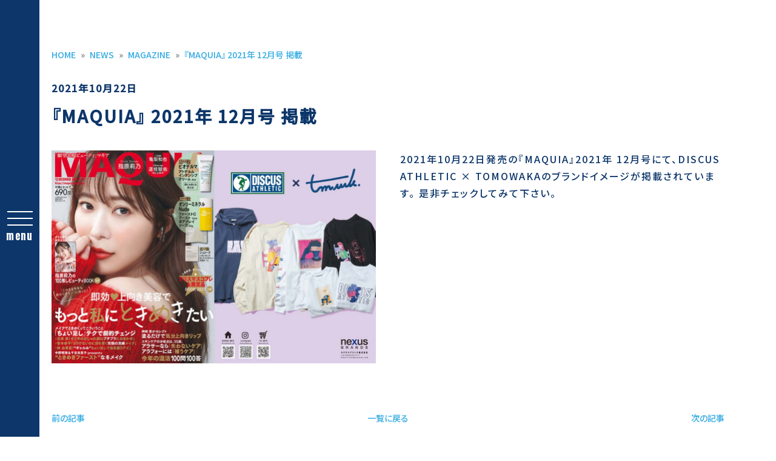

--- FILE ---
content_type: text/html; charset=UTF-8
request_url: https://discus-athletic.com/news/%E3%80%8Emaquia%E3%80%8F-2021%E5%B9%B4-12%E6%9C%88%E5%8F%B7-%E6%8E%B2%E8%BC%89/
body_size: 10389
content:
<!DOCTYPE html>
<html lang="ja" prefix="og: http://ogp.me/">

    <head>
        <meta charset="UTF-8">
        <meta name="keywords" content="DISCUS ATHLETIC,『MAQUIA』 2021年 12月号 掲載 | DISCUS ATHLETIC" />
        
        
		<!-- All in One SEO 4.1.4.5 -->
		<title>『MAQUIA』 2021年 12月号 掲載 | DISCUS ATHLETIC</title>
		<meta name="description" content="2021年10月22日発売の『MAQUIA』2021年 12月号にて、DISCUS ATHLETIC × TOMOWAKAのブランドイメージが掲載されています。 是非チェックしてみて下さい。" />
		<meta name="robots" content="max-image-preview:large" />
		<meta name="google-site-verification" content="Hm_gcFAJB19fYnhUzGZhMGlhL1KI-Zz_tj_y6EVdSDc" />
		<link rel="canonical" href="https://discus-athletic.com/news/%e3%80%8emaquia%e3%80%8f-2021%e5%b9%b4-12%e6%9c%88%e5%8f%b7-%e6%8e%b2%e8%bc%89/" />

		<!-- Global site tag (gtag.js) - Google Analytics -->
<script async src="https://www.googletagmanager.com/gtag/js?id=UA-144987226-18"></script>
<script>
 window.dataLayer = window.dataLayer || [];
 function gtag(){dataLayer.push(arguments);}
 gtag('js', new Date());

 gtag('config', 'UA-144987226-18');
</script>
		<meta property="og:locale" content="ja_JP" />
		<meta property="og:site_name" content="DISCUS ATHLETIC | ディスカス アスレティック公式サイト" />
		<meta property="og:type" content="article" />
		<meta property="og:title" content="『MAQUIA』 2021年 12月号 掲載 | DISCUS ATHLETIC" />
		<meta property="og:description" content="2021年10月22日発売の『MAQUIA』2021年 12月号にて、DISCUS ATHLETIC × TOMOWAKAのブランドイメージが掲載されています。 是非チェックしてみて下さい。" />
		<meta property="og:url" content="https://discus-athletic.com/news/%e3%80%8emaquia%e3%80%8f-2021%e5%b9%b4-12%e6%9c%88%e5%8f%b7-%e6%8e%b2%e8%bc%89/" />
		<meta property="article:published_time" content="2021-10-22T02:28:37+00:00" />
		<meta property="article:modified_time" content="2021-10-26T02:35:31+00:00" />
		<meta name="twitter:card" content="summary" />
		<meta name="twitter:domain" content="discus-athletic.com" />
		<meta name="twitter:title" content="『MAQUIA』 2021年 12月号 掲載 | DISCUS ATHLETIC" />
		<meta name="twitter:description" content="2021年10月22日発売の『MAQUIA』2021年 12月号にて、DISCUS ATHLETIC × TOMOWAKAのブランドイメージが掲載されています。 是非チェックしてみて下さい。" />
		<script type="application/ld+json" class="aioseo-schema">
			{"@context":"https:\/\/schema.org","@graph":[{"@type":"WebSite","@id":"https:\/\/discus-athletic.com\/#website","url":"https:\/\/discus-athletic.com\/","name":"DISCUS ATHLETIC","description":"\u30c7\u30a3\u30b9\u30ab\u30b9 \u30a2\u30b9\u30ec\u30c6\u30a3\u30c3\u30af\u516c\u5f0f\u30b5\u30a4\u30c8","inLanguage":"ja","publisher":{"@id":"https:\/\/discus-athletic.com\/#organization"}},{"@type":"Organization","@id":"https:\/\/discus-athletic.com\/#organization","name":"DISCUS ATHLETIC","url":"https:\/\/discus-athletic.com\/","sameAs":["https:\/\/www.instagram.com\/discus_athletic_jp\/"]},{"@type":"BreadcrumbList","@id":"https:\/\/discus-athletic.com\/news\/%e3%80%8emaquia%e3%80%8f-2021%e5%b9%b4-12%e6%9c%88%e5%8f%b7-%e6%8e%b2%e8%bc%89\/#breadcrumblist","itemListElement":[{"@type":"ListItem","@id":"https:\/\/discus-athletic.com\/#listItem","position":1,"item":{"@type":"WebPage","@id":"https:\/\/discus-athletic.com\/","name":"\u30db\u30fc\u30e0","description":"\u300c\u4f1d\u7d71\u300d\u300c\u529b\u5f37\u3055\u300d\u300c\u30b9\u30dd\u30fc\u30c4\u300d\u3092\u30c6\u30fc\u30de\u3068\u3057\u305f\u300cDISCUS ATHLETIC\uff08\u30c7\u30a3\u30b9\u30ab\u30b9 \u30a2\u30b9\u30ec\u30c6\u30a3\u30c3\u30af\uff09\u300d\u516c\u5f0f\u30b5\u30a4\u30c8\u3002\u30d6\u30e9\u30f3\u30c9\u304b\u3089\u306e\u6700\u65b0\u60c5\u5831\u3084\u30d6\u30e9\u30f3\u30c9\u30a4\u30e1\u30fc\u30b8\u3092\u3057\u3066\u304a\u308a\u307e\u3059\u3002","url":"https:\/\/discus-athletic.com\/"},"nextItem":"https:\/\/discus-athletic.com\/news\/#listItem"},{"@type":"ListItem","@id":"https:\/\/discus-athletic.com\/news\/#listItem","position":2,"item":{"@type":"WebPage","@id":"https:\/\/discus-athletic.com\/news\/","name":"NEWS","description":"2021\u5e7410\u670822\u65e5\u767a\u58f2\u306e\u300eMAQUIA\u300f2021\u5e74 12\u6708\u53f7\u306b\u3066\u3001DISCUS ATHLETIC \u00d7 TOMOWAKA\u306e\u30d6\u30e9\u30f3\u30c9\u30a4\u30e1\u30fc\u30b8\u304c\u63b2\u8f09\u3055\u308c\u3066\u3044\u307e\u3059\u3002 \u662f\u975e\u30c1\u30a7\u30c3\u30af\u3057\u3066\u307f\u3066\u4e0b\u3055\u3044\u3002","url":"https:\/\/discus-athletic.com\/news\/"},"nextItem":"https:\/\/discus-athletic.com\/news\/%e3%80%8emaquia%e3%80%8f-2021%e5%b9%b4-12%e6%9c%88%e5%8f%b7-%e6%8e%b2%e8%bc%89\/#listItem","previousItem":"https:\/\/discus-athletic.com\/#listItem"},{"@type":"ListItem","@id":"https:\/\/discus-athletic.com\/news\/%e3%80%8emaquia%e3%80%8f-2021%e5%b9%b4-12%e6%9c%88%e5%8f%b7-%e6%8e%b2%e8%bc%89\/#listItem","position":3,"item":{"@type":"WebPage","@id":"https:\/\/discus-athletic.com\/news\/%e3%80%8emaquia%e3%80%8f-2021%e5%b9%b4-12%e6%9c%88%e5%8f%b7-%e6%8e%b2%e8%bc%89\/","name":"\u300eMAQUIA\u300f 2021\u5e74 12\u6708\u53f7 \u63b2\u8f09","description":"2021\u5e7410\u670822\u65e5\u767a\u58f2\u306e\u300eMAQUIA\u300f2021\u5e74 12\u6708\u53f7\u306b\u3066\u3001DISCUS ATHLETIC \u00d7 TOMOWAKA\u306e\u30d6\u30e9\u30f3\u30c9\u30a4\u30e1\u30fc\u30b8\u304c\u63b2\u8f09\u3055\u308c\u3066\u3044\u307e\u3059\u3002 \u662f\u975e\u30c1\u30a7\u30c3\u30af\u3057\u3066\u307f\u3066\u4e0b\u3055\u3044\u3002","url":"https:\/\/discus-athletic.com\/news\/%e3%80%8emaquia%e3%80%8f-2021%e5%b9%b4-12%e6%9c%88%e5%8f%b7-%e6%8e%b2%e8%bc%89\/"},"previousItem":"https:\/\/discus-athletic.com\/news\/#listItem"}]},{"@type":"Person","@id":"https:\/\/discus-athletic.com\/author\/admin\/#author","url":"https:\/\/discus-athletic.com\/author\/admin\/","name":"admin","image":{"@type":"ImageObject","@id":"https:\/\/discus-athletic.com\/news\/%e3%80%8emaquia%e3%80%8f-2021%e5%b9%b4-12%e6%9c%88%e5%8f%b7-%e6%8e%b2%e8%bc%89\/#authorImage","url":"https:\/\/secure.gravatar.com\/avatar\/a4c021b30ce200100e21415e637ae55053c488ce5ff393a848dfd9c1f3d8a4f5?s=96&d=mm&r=g","width":96,"height":96,"caption":"admin"},"sameAs":["https:\/\/www.instagram.com\/discus_athletic_jp\/"]}]}
		</script>
		<!-- All in One SEO -->

<link rel='dns-prefetch' href='//www.google.com' />
<link rel="alternate" type="application/rss+xml" title="DISCUS ATHLETIC &raquo; 『MAQUIA』 2021年 12月号 掲載 のコメントのフィード" href="https://discus-athletic.com/news/%e3%80%8emaquia%e3%80%8f-2021%e5%b9%b4-12%e6%9c%88%e5%8f%b7-%e6%8e%b2%e8%bc%89/feed/" />
<link rel="alternate" title="oEmbed (JSON)" type="application/json+oembed" href="https://discus-athletic.com/wp-json/oembed/1.0/embed?url=https%3A%2F%2Fdiscus-athletic.com%2Fnews%2F%25e3%2580%258emaquia%25e3%2580%258f-2021%25e5%25b9%25b4-12%25e6%259c%2588%25e5%258f%25b7-%25e6%258e%25b2%25e8%25bc%2589%2F" />
<link rel="alternate" title="oEmbed (XML)" type="text/xml+oembed" href="https://discus-athletic.com/wp-json/oembed/1.0/embed?url=https%3A%2F%2Fdiscus-athletic.com%2Fnews%2F%25e3%2580%258emaquia%25e3%2580%258f-2021%25e5%25b9%25b4-12%25e6%259c%2588%25e5%258f%25b7-%25e6%258e%25b2%25e8%25bc%2589%2F&#038;format=xml" />
		<!-- This site uses the Google Analytics by MonsterInsights plugin v7.18.0 - Using Analytics tracking - https://www.monsterinsights.com/ -->
							<script src="//www.googletagmanager.com/gtag/js?id=UA-144987226-18"  type="text/javascript" data-cfasync="false" async></script>
			<script type="text/javascript" data-cfasync="false">
				var mi_version = '7.18.0';
				var mi_track_user = true;
				var mi_no_track_reason = '';
				
								var disableStr = 'ga-disable-UA-144987226-18';

				/* Function to detect opted out users */
				function __gtagTrackerIsOptedOut() {
					return document.cookie.indexOf( disableStr + '=true' ) > - 1;
				}

				/* Disable tracking if the opt-out cookie exists. */
				if ( __gtagTrackerIsOptedOut() ) {
					window[disableStr] = true;
				}

				/* Opt-out function */
				function __gtagTrackerOptout() {
					document.cookie = disableStr + '=true; expires=Thu, 31 Dec 2099 23:59:59 UTC; path=/';
					window[disableStr] = true;
				}

				if ( 'undefined' === typeof gaOptout ) {
					function gaOptout() {
						__gtagTrackerOptout();
					}
				}
								window.dataLayer = window.dataLayer || [];
				if ( mi_track_user ) {
					function __gtagTracker() {dataLayer.push( arguments );}
					__gtagTracker( 'js', new Date() );
					__gtagTracker( 'set', {
						'developer_id.dZGIzZG' : true,
						                    });
					__gtagTracker( 'config', 'UA-144987226-18', {
						forceSSL:true,link_attribution:true,					} );
										window.gtag = __gtagTracker;										(
						function () {
							/* https://developers.google.com/analytics/devguides/collection/analyticsjs/ */
							/* ga and __gaTracker compatibility shim. */
							var noopfn = function () {
								return null;
							};
							var newtracker = function () {
								return new Tracker();
							};
							var Tracker = function () {
								return null;
							};
							var p = Tracker.prototype;
							p.get = noopfn;
							p.set = noopfn;
							p.send = function (){
								var args = Array.prototype.slice.call(arguments);
								args.unshift( 'send' );
								__gaTracker.apply(null, args);
							};
							var __gaTracker = function () {
								var len = arguments.length;
								if ( len === 0 ) {
									return;
								}
								var f = arguments[len - 1];
								if ( typeof f !== 'object' || f === null || typeof f.hitCallback !== 'function' ) {
									if ( 'send' === arguments[0] ) {
										var hitConverted, hitObject = false, action;
										if ( 'event' === arguments[1] ) {
											if ( 'undefined' !== typeof arguments[3] ) {
												hitObject = {
													'eventAction': arguments[3],
													'eventCategory': arguments[2],
													'eventLabel': arguments[4],
													'value': arguments[5] ? arguments[5] : 1,
												}
											}
										}
										if ( 'pageview' === arguments[1] ) {
											if ( 'undefined' !== typeof arguments[2] ) {
												hitObject = {
													'eventAction': 'page_view',
													'page_path' : arguments[2],
												}
											}
										}
										if ( typeof arguments[2] === 'object' ) {
											hitObject = arguments[2];
										}
										if ( typeof arguments[5] === 'object' ) {
											Object.assign( hitObject, arguments[5] );
										}
										if ( 'undefined' !== typeof arguments[1].hitType ) {
											hitObject = arguments[1];
											if ( 'pageview' === hitObject.hitType ) {
												hitObject.eventAction = 'page_view';
											}
										}
										if ( hitObject ) {
											action = 'timing' === arguments[1].hitType ? 'timing_complete' : hitObject.eventAction;
											hitConverted = mapArgs( hitObject );
											__gtagTracker( 'event', action, hitConverted );
										}
									}
									return;
								}

								function mapArgs( args ) {
									var arg, hit = {};
									var gaMap = {
										'eventCategory': 'event_category',
										'eventAction': 'event_action',
										'eventLabel': 'event_label',
										'eventValue': 'event_value',
										'nonInteraction': 'non_interaction',
										'timingCategory': 'event_category',
										'timingVar': 'name',
										'timingValue': 'value',
										'timingLabel': 'event_label',
										'page' : 'page_path',
										'location' : 'page_location',
										'title' : 'page_title',
									};
									for ( arg in args ) {
										if ( args.hasOwnProperty(arg) && gaMap.hasOwnProperty(arg) ) {
											hit[gaMap[arg]] = args[arg];
										} else {
											hit[arg] = args[arg];
										}
									}
									return hit;
								}

								try {
									f.hitCallback();
								} catch ( ex ) {
								}
							};
							__gaTracker.create = newtracker;
							__gaTracker.getByName = newtracker;
							__gaTracker.getAll = function () {
								return [];
							};
							__gaTracker.remove = noopfn;
							__gaTracker.loaded = true;
							window['__gaTracker'] = __gaTracker;
						}
					)();
									} else {
										console.log( "" );
					( function () {
							function __gtagTracker() {
								return null;
							}
							window['__gtagTracker'] = __gtagTracker;
							window['gtag'] = __gtagTracker;
					} )();
									}
			</script>
				<!-- / Google Analytics by MonsterInsights -->
		<style id='wp-img-auto-sizes-contain-inline-css' type='text/css'>
img:is([sizes=auto i],[sizes^="auto," i]){contain-intrinsic-size:3000px 1500px}
/*# sourceURL=wp-img-auto-sizes-contain-inline-css */
</style>
<style id='wp-block-library-inline-css' type='text/css'>
:root{--wp-block-synced-color:#7a00df;--wp-block-synced-color--rgb:122,0,223;--wp-bound-block-color:var(--wp-block-synced-color);--wp-editor-canvas-background:#ddd;--wp-admin-theme-color:#007cba;--wp-admin-theme-color--rgb:0,124,186;--wp-admin-theme-color-darker-10:#006ba1;--wp-admin-theme-color-darker-10--rgb:0,107,160.5;--wp-admin-theme-color-darker-20:#005a87;--wp-admin-theme-color-darker-20--rgb:0,90,135;--wp-admin-border-width-focus:2px}@media (min-resolution:192dpi){:root{--wp-admin-border-width-focus:1.5px}}.wp-element-button{cursor:pointer}:root .has-very-light-gray-background-color{background-color:#eee}:root .has-very-dark-gray-background-color{background-color:#313131}:root .has-very-light-gray-color{color:#eee}:root .has-very-dark-gray-color{color:#313131}:root .has-vivid-green-cyan-to-vivid-cyan-blue-gradient-background{background:linear-gradient(135deg,#00d084,#0693e3)}:root .has-purple-crush-gradient-background{background:linear-gradient(135deg,#34e2e4,#4721fb 50%,#ab1dfe)}:root .has-hazy-dawn-gradient-background{background:linear-gradient(135deg,#faaca8,#dad0ec)}:root .has-subdued-olive-gradient-background{background:linear-gradient(135deg,#fafae1,#67a671)}:root .has-atomic-cream-gradient-background{background:linear-gradient(135deg,#fdd79a,#004a59)}:root .has-nightshade-gradient-background{background:linear-gradient(135deg,#330968,#31cdcf)}:root .has-midnight-gradient-background{background:linear-gradient(135deg,#020381,#2874fc)}:root{--wp--preset--font-size--normal:16px;--wp--preset--font-size--huge:42px}.has-regular-font-size{font-size:1em}.has-larger-font-size{font-size:2.625em}.has-normal-font-size{font-size:var(--wp--preset--font-size--normal)}.has-huge-font-size{font-size:var(--wp--preset--font-size--huge)}.has-text-align-center{text-align:center}.has-text-align-left{text-align:left}.has-text-align-right{text-align:right}.has-fit-text{white-space:nowrap!important}#end-resizable-editor-section{display:none}.aligncenter{clear:both}.items-justified-left{justify-content:flex-start}.items-justified-center{justify-content:center}.items-justified-right{justify-content:flex-end}.items-justified-space-between{justify-content:space-between}.screen-reader-text{border:0;clip-path:inset(50%);height:1px;margin:-1px;overflow:hidden;padding:0;position:absolute;width:1px;word-wrap:normal!important}.screen-reader-text:focus{background-color:#ddd;clip-path:none;color:#444;display:block;font-size:1em;height:auto;left:5px;line-height:normal;padding:15px 23px 14px;text-decoration:none;top:5px;width:auto;z-index:100000}html :where(.has-border-color){border-style:solid}html :where([style*=border-top-color]){border-top-style:solid}html :where([style*=border-right-color]){border-right-style:solid}html :where([style*=border-bottom-color]){border-bottom-style:solid}html :where([style*=border-left-color]){border-left-style:solid}html :where([style*=border-width]){border-style:solid}html :where([style*=border-top-width]){border-top-style:solid}html :where([style*=border-right-width]){border-right-style:solid}html :where([style*=border-bottom-width]){border-bottom-style:solid}html :where([style*=border-left-width]){border-left-style:solid}html :where(img[class*=wp-image-]){height:auto;max-width:100%}:where(figure){margin:0 0 1em}html :where(.is-position-sticky){--wp-admin--admin-bar--position-offset:var(--wp-admin--admin-bar--height,0px)}@media screen and (max-width:600px){html :where(.is-position-sticky){--wp-admin--admin-bar--position-offset:0px}}
/*wp_block_styles_on_demand_placeholder:697c7d29bc950*/
/*# sourceURL=wp-block-library-inline-css */
</style>
<style id='classic-theme-styles-inline-css' type='text/css'>
/*! This file is auto-generated */
.wp-block-button__link{color:#fff;background-color:#32373c;border-radius:9999px;box-shadow:none;text-decoration:none;padding:calc(.667em + 2px) calc(1.333em + 2px);font-size:1.125em}.wp-block-file__button{background:#32373c;color:#fff;text-decoration:none}
/*# sourceURL=/wp-includes/css/classic-themes.min.css */
</style>
<link rel='stylesheet' id='contact-form-7-css' href='https://discus-athletic.com/wp-content/plugins/contact-form-7/includes/css/styles.css?ver=5.4.2' type='text/css' media='all' />
<script type="text/javascript" id="monsterinsights-frontend-script-js-extra">
/* <![CDATA[ */
var monsterinsights_frontend = {"js_events_tracking":"true","download_extensions":"doc,pdf,ppt,zip,xls,docx,pptx,xlsx","inbound_paths":"[{\"path\":\"\\/go\\/\",\"label\":\"affiliate\"},{\"path\":\"\\/recommend\\/\",\"label\":\"affiliate\"}]","home_url":"https://discus-athletic.com","hash_tracking":"false","ua":"UA-144987226-18"};
//# sourceURL=monsterinsights-frontend-script-js-extra
/* ]]> */
</script>
<script type="text/javascript" src="https://discus-athletic.com/wp-content/plugins/google-analytics-for-wordpress/assets/js/frontend-gtag.min.js?ver=7.18.0" id="monsterinsights-frontend-script-js"></script>
<link rel="https://api.w.org/" href="https://discus-athletic.com/wp-json/" /><link rel="alternate" title="JSON" type="application/json" href="https://discus-athletic.com/wp-json/wp/v2/posts/249" /><link rel="EditURI" type="application/rsd+xml" title="RSD" href="https://discus-athletic.com/xmlrpc.php?rsd" />
<meta name="generator" content="WordPress 6.9" />
<link rel='shortlink' href='https://discus-athletic.com/?p=249' />
<!-- Begin Mieruca Embed Code --><script type="text/javascript" id="mierucajs">window.__fid = window.__fid || [];__fid.push([201745545]);(function() {function mieruca(){if(typeof window.__fjsld != "undefined") return; window.__fjsld = 1; var fjs = document.createElement('script'); fjs.type = 'text/javascript'; fjs.async = true; fjs.id = "fjssync"; var timestamp = new Date;fjs.src = ('https:' == document.location.protocol ? 'https' : 'http') + '://hm.mieru-ca.com/service/js/mieruca-hm.js?v='+ timestamp.getTime(); var x = document.getElementsByTagName('script')[0]; x.parentNode.insertBefore(fjs, x); };setTimeout(mieruca, 500); document.readyState != "complete" ? (window.attachEvent ? window.attachEvent("onload", mieruca) : window.addEventListener("load", mieruca, false)) : mieruca();})();</script><!-- End Mieruca Embed Code -->        <meta name="viewport" content="width=device-width, initial-scale=1, minimum-scale=1, maximum-scale=1">
        <!-- CSS -->
        <link rel="stylesheet" href="https://discus-athletic.com/wp-content/themes/WP-DISCUS__23/style.css">
        <link rel="stylesheet" href="https://discus-athletic.com/wp-content/themes/WP-DISCUS__23/css/util.css">
        <link rel="stylesheet" href="https://discus-athletic.com/wp-content/themes/WP-DISCUS__23/css/header.css" media="screen" />
        <link rel="stylesheet" href="https://discus-athletic.com/wp-content/themes/WP-DISCUS__23/css/index.css" media="screen" />
        <link rel="stylesheet" href="https://discus-athletic.com/wp-content/themes/WP-DISCUS__23/css/mouse.css" media="screen" />
        <!-- 固定ページ、投稿ページ CSS -->
                <link rel="stylesheet" href="https://discus-athletic.com/wp-content/themes/WP-DISCUS__23/css/page.css" type="text/css"
            media="screen" />
        
        <!-- Bootstrap CSS -->
        <link rel="stylesheet" href="https://stackpath.bootstrapcdn.com/bootstrap/4.1.3/css/bootstrap.min.css"
            integrity="sha384-MCw98/SFnGE8fJT3GXwEOngsV7Zt27NXFoaoApmYm81iuXoPkFOJwJ8ERdknLPMO"
            crossorigin="anonymous" />
        <link rel="stylesheet" href="https://use.fontawesome.com/releases/v5.1.0/css/all.css"
            integrity="sha384-lKuwvrZot6UHsBSfcMvOkWwlCMgc0TaWr+30HWe3a4ltaBwTZhyTEggF5tJv8tbt"
            crossorigin="anonymous" />
        <link rel="preconnect" href="https://fonts.googleapis.com">
        <link rel="preconnect" href="https://fonts.gstatic.com" crossorigin>
        <link href="https://fonts.googleapis.com/css2?family=Noto+Sans+JP:wght@500&display=swap" rel="stylesheet">
        <link rel="preconnect" href="https://fonts.googleapis.com">
        <link rel="preconnect" href="https://fonts.gstatic.com" crossorigin>
        <link href="https://fonts.googleapis.com/css2?family=Anton&display=swap" rel="stylesheet">
        <link rel="stylesheet" type="text/css"
            href="https://cdnjs.cloudflare.com/ajax/libs/slick-carousel/1.9.0/slick.css" />
        <link rel="stylesheet" href="https://cdnjs.cloudflare.com/ajax/libs/slick-carousel/1.9.0/slick-theme.css">
        <link rel="stylesheet" type="text/css"
            href="https://cdnjs.cloudflare.com/ajax/libs/photoswipe/4.1.1/photoswipe.min.css">
        <link rel="stylesheet" type="text/css"
            href="https://cdnjs.cloudflare.com/ajax/libs/photoswipe/4.1.1/default-skin/default-skin.min.css">
        <link href="https://unpkg.com/aos@2.3.1/dist/aos.css" rel="stylesheet">
        <link rel="shortcut icon" href="https://discus-athletic.com/wp-content/themes/WP-DISCUS__23/img/favicon.ico">
        
		<!-- All in One SEO 4.1.4.5 -->
		<meta name="description" content="2021年10月22日発売の『MAQUIA』2021年 12月号にて、DISCUS ATHLETIC × TOMOWAKAのブランドイメージが掲載されています。 是非チェックしてみて下さい。" />
		<meta name="robots" content="max-image-preview:large" />
		<meta name="google-site-verification" content="Hm_gcFAJB19fYnhUzGZhMGlhL1KI-Zz_tj_y6EVdSDc" />
		<link rel="canonical" href="https://discus-athletic.com/news/%e3%80%8emaquia%e3%80%8f-2021%e5%b9%b4-12%e6%9c%88%e5%8f%b7-%e6%8e%b2%e8%bc%89/" />

		<!-- Global site tag (gtag.js) - Google Analytics -->
<script async src="https://www.googletagmanager.com/gtag/js?id=UA-144987226-18"></script>
<script>
 window.dataLayer = window.dataLayer || [];
 function gtag(){dataLayer.push(arguments);}
 gtag('js', new Date());

 gtag('config', 'UA-144987226-18');
</script>
		<meta property="og:locale" content="ja_JP" />
		<meta property="og:site_name" content="DISCUS ATHLETIC | ディスカス アスレティック公式サイト" />
		<meta property="og:type" content="article" />
		<meta property="og:title" content="『MAQUIA』 2021年 12月号 掲載 | DISCUS ATHLETIC" />
		<meta property="og:description" content="2021年10月22日発売の『MAQUIA』2021年 12月号にて、DISCUS ATHLETIC × TOMOWAKAのブランドイメージが掲載されています。 是非チェックしてみて下さい。" />
		<meta property="og:url" content="https://discus-athletic.com/news/%e3%80%8emaquia%e3%80%8f-2021%e5%b9%b4-12%e6%9c%88%e5%8f%b7-%e6%8e%b2%e8%bc%89/" />
		<meta property="article:published_time" content="2021-10-22T02:28:37+00:00" />
		<meta property="article:modified_time" content="2021-10-26T02:35:31+00:00" />
		<meta name="twitter:card" content="summary" />
		<meta name="twitter:domain" content="discus-athletic.com" />
		<meta name="twitter:title" content="『MAQUIA』 2021年 12月号 掲載 | DISCUS ATHLETIC" />
		<meta name="twitter:description" content="2021年10月22日発売の『MAQUIA』2021年 12月号にて、DISCUS ATHLETIC × TOMOWAKAのブランドイメージが掲載されています。 是非チェックしてみて下さい。" />
		<script type="application/ld+json" class="aioseo-schema">
			{"@context":"https:\/\/schema.org","@graph":[{"@type":"WebSite","@id":"https:\/\/discus-athletic.com\/#website","url":"https:\/\/discus-athletic.com\/","name":"DISCUS ATHLETIC","description":"\u30c7\u30a3\u30b9\u30ab\u30b9 \u30a2\u30b9\u30ec\u30c6\u30a3\u30c3\u30af\u516c\u5f0f\u30b5\u30a4\u30c8","inLanguage":"ja","publisher":{"@id":"https:\/\/discus-athletic.com\/#organization"}},{"@type":"Organization","@id":"https:\/\/discus-athletic.com\/#organization","name":"DISCUS ATHLETIC","url":"https:\/\/discus-athletic.com\/","sameAs":["https:\/\/www.instagram.com\/discus_athletic_jp\/"]},{"@type":"BreadcrumbList","@id":"https:\/\/discus-athletic.com\/news\/%e3%80%8emaquia%e3%80%8f-2021%e5%b9%b4-12%e6%9c%88%e5%8f%b7-%e6%8e%b2%e8%bc%89\/#breadcrumblist","itemListElement":[{"@type":"ListItem","@id":"https:\/\/discus-athletic.com\/#listItem","position":1,"item":{"@type":"WebPage","@id":"https:\/\/discus-athletic.com\/","name":"\u30db\u30fc\u30e0","description":"\u300c\u4f1d\u7d71\u300d\u300c\u529b\u5f37\u3055\u300d\u300c\u30b9\u30dd\u30fc\u30c4\u300d\u3092\u30c6\u30fc\u30de\u3068\u3057\u305f\u300cDISCUS ATHLETIC\uff08\u30c7\u30a3\u30b9\u30ab\u30b9 \u30a2\u30b9\u30ec\u30c6\u30a3\u30c3\u30af\uff09\u300d\u516c\u5f0f\u30b5\u30a4\u30c8\u3002\u30d6\u30e9\u30f3\u30c9\u304b\u3089\u306e\u6700\u65b0\u60c5\u5831\u3084\u30d6\u30e9\u30f3\u30c9\u30a4\u30e1\u30fc\u30b8\u3092\u3057\u3066\u304a\u308a\u307e\u3059\u3002","url":"https:\/\/discus-athletic.com\/"},"nextItem":"https:\/\/discus-athletic.com\/news\/#listItem"},{"@type":"ListItem","@id":"https:\/\/discus-athletic.com\/news\/#listItem","position":2,"item":{"@type":"WebPage","@id":"https:\/\/discus-athletic.com\/news\/","name":"NEWS","description":"2021\u5e7410\u670822\u65e5\u767a\u58f2\u306e\u300eMAQUIA\u300f2021\u5e74 12\u6708\u53f7\u306b\u3066\u3001DISCUS ATHLETIC \u00d7 TOMOWAKA\u306e\u30d6\u30e9\u30f3\u30c9\u30a4\u30e1\u30fc\u30b8\u304c\u63b2\u8f09\u3055\u308c\u3066\u3044\u307e\u3059\u3002 \u662f\u975e\u30c1\u30a7\u30c3\u30af\u3057\u3066\u307f\u3066\u4e0b\u3055\u3044\u3002","url":"https:\/\/discus-athletic.com\/news\/"},"nextItem":"https:\/\/discus-athletic.com\/news\/%e3%80%8emaquia%e3%80%8f-2021%e5%b9%b4-12%e6%9c%88%e5%8f%b7-%e6%8e%b2%e8%bc%89\/#listItem","previousItem":"https:\/\/discus-athletic.com\/#listItem"},{"@type":"ListItem","@id":"https:\/\/discus-athletic.com\/news\/%e3%80%8emaquia%e3%80%8f-2021%e5%b9%b4-12%e6%9c%88%e5%8f%b7-%e6%8e%b2%e8%bc%89\/#listItem","position":3,"item":{"@type":"WebPage","@id":"https:\/\/discus-athletic.com\/news\/%e3%80%8emaquia%e3%80%8f-2021%e5%b9%b4-12%e6%9c%88%e5%8f%b7-%e6%8e%b2%e8%bc%89\/","name":"\u300eMAQUIA\u300f 2021\u5e74 12\u6708\u53f7 \u63b2\u8f09","description":"2021\u5e7410\u670822\u65e5\u767a\u58f2\u306e\u300eMAQUIA\u300f2021\u5e74 12\u6708\u53f7\u306b\u3066\u3001DISCUS ATHLETIC \u00d7 TOMOWAKA\u306e\u30d6\u30e9\u30f3\u30c9\u30a4\u30e1\u30fc\u30b8\u304c\u63b2\u8f09\u3055\u308c\u3066\u3044\u307e\u3059\u3002 \u662f\u975e\u30c1\u30a7\u30c3\u30af\u3057\u3066\u307f\u3066\u4e0b\u3055\u3044\u3002","url":"https:\/\/discus-athletic.com\/news\/%e3%80%8emaquia%e3%80%8f-2021%e5%b9%b4-12%e6%9c%88%e5%8f%b7-%e6%8e%b2%e8%bc%89\/"},"previousItem":"https:\/\/discus-athletic.com\/news\/#listItem"}]},{"@type":"Person","@id":"https:\/\/discus-athletic.com\/author\/admin\/#author","url":"https:\/\/discus-athletic.com\/author\/admin\/","name":"admin","image":{"@type":"ImageObject","@id":"https:\/\/discus-athletic.com\/news\/%e3%80%8emaquia%e3%80%8f-2021%e5%b9%b4-12%e6%9c%88%e5%8f%b7-%e6%8e%b2%e8%bc%89\/#authorImage","url":"https:\/\/secure.gravatar.com\/avatar\/a4c021b30ce200100e21415e637ae55053c488ce5ff393a848dfd9c1f3d8a4f5?s=96&d=mm&r=g","width":96,"height":96,"caption":"admin"},"sameAs":["https:\/\/www.instagram.com\/discus_athletic_jp\/"]}]}
		</script>
		<!-- All in One SEO -->

<link rel='dns-prefetch' href='//www.google.com' />
<link rel="alternate" type="application/rss+xml" title="DISCUS ATHLETIC &raquo; 『MAQUIA』 2021年 12月号 掲載 のコメントのフィード" href="https://discus-athletic.com/news/%e3%80%8emaquia%e3%80%8f-2021%e5%b9%b4-12%e6%9c%88%e5%8f%b7-%e6%8e%b2%e8%bc%89/feed/" />
		<!-- This site uses the Google Analytics by MonsterInsights plugin v7.18.0 - Using Analytics tracking - https://www.monsterinsights.com/ -->
							<script src="//www.googletagmanager.com/gtag/js?id=UA-144987226-18"  type="text/javascript" data-cfasync="false" async></script>
			<script type="text/javascript" data-cfasync="false">
				var mi_version = '7.18.0';
				var mi_track_user = true;
				var mi_no_track_reason = '';
				
								var disableStr = 'ga-disable-UA-144987226-18';

				/* Function to detect opted out users */
				function __gtagTrackerIsOptedOut() {
					return document.cookie.indexOf( disableStr + '=true' ) > - 1;
				}

				/* Disable tracking if the opt-out cookie exists. */
				if ( __gtagTrackerIsOptedOut() ) {
					window[disableStr] = true;
				}

				/* Opt-out function */
				function __gtagTrackerOptout() {
					document.cookie = disableStr + '=true; expires=Thu, 31 Dec 2099 23:59:59 UTC; path=/';
					window[disableStr] = true;
				}

				if ( 'undefined' === typeof gaOptout ) {
					function gaOptout() {
						__gtagTrackerOptout();
					}
				}
								window.dataLayer = window.dataLayer || [];
				if ( mi_track_user ) {
					function __gtagTracker() {dataLayer.push( arguments );}
					__gtagTracker( 'js', new Date() );
					__gtagTracker( 'set', {
						'developer_id.dZGIzZG' : true,
						                    });
					__gtagTracker( 'config', 'UA-144987226-18', {
						forceSSL:true,link_attribution:true,					} );
										window.gtag = __gtagTracker;										(
						function () {
							/* https://developers.google.com/analytics/devguides/collection/analyticsjs/ */
							/* ga and __gaTracker compatibility shim. */
							var noopfn = function () {
								return null;
							};
							var newtracker = function () {
								return new Tracker();
							};
							var Tracker = function () {
								return null;
							};
							var p = Tracker.prototype;
							p.get = noopfn;
							p.set = noopfn;
							p.send = function (){
								var args = Array.prototype.slice.call(arguments);
								args.unshift( 'send' );
								__gaTracker.apply(null, args);
							};
							var __gaTracker = function () {
								var len = arguments.length;
								if ( len === 0 ) {
									return;
								}
								var f = arguments[len - 1];
								if ( typeof f !== 'object' || f === null || typeof f.hitCallback !== 'function' ) {
									if ( 'send' === arguments[0] ) {
										var hitConverted, hitObject = false, action;
										if ( 'event' === arguments[1] ) {
											if ( 'undefined' !== typeof arguments[3] ) {
												hitObject = {
													'eventAction': arguments[3],
													'eventCategory': arguments[2],
													'eventLabel': arguments[4],
													'value': arguments[5] ? arguments[5] : 1,
												}
											}
										}
										if ( 'pageview' === arguments[1] ) {
											if ( 'undefined' !== typeof arguments[2] ) {
												hitObject = {
													'eventAction': 'page_view',
													'page_path' : arguments[2],
												}
											}
										}
										if ( typeof arguments[2] === 'object' ) {
											hitObject = arguments[2];
										}
										if ( typeof arguments[5] === 'object' ) {
											Object.assign( hitObject, arguments[5] );
										}
										if ( 'undefined' !== typeof arguments[1].hitType ) {
											hitObject = arguments[1];
											if ( 'pageview' === hitObject.hitType ) {
												hitObject.eventAction = 'page_view';
											}
										}
										if ( hitObject ) {
											action = 'timing' === arguments[1].hitType ? 'timing_complete' : hitObject.eventAction;
											hitConverted = mapArgs( hitObject );
											__gtagTracker( 'event', action, hitConverted );
										}
									}
									return;
								}

								function mapArgs( args ) {
									var arg, hit = {};
									var gaMap = {
										'eventCategory': 'event_category',
										'eventAction': 'event_action',
										'eventLabel': 'event_label',
										'eventValue': 'event_value',
										'nonInteraction': 'non_interaction',
										'timingCategory': 'event_category',
										'timingVar': 'name',
										'timingValue': 'value',
										'timingLabel': 'event_label',
										'page' : 'page_path',
										'location' : 'page_location',
										'title' : 'page_title',
									};
									for ( arg in args ) {
										if ( args.hasOwnProperty(arg) && gaMap.hasOwnProperty(arg) ) {
											hit[gaMap[arg]] = args[arg];
										} else {
											hit[arg] = args[arg];
										}
									}
									return hit;
								}

								try {
									f.hitCallback();
								} catch ( ex ) {
								}
							};
							__gaTracker.create = newtracker;
							__gaTracker.getByName = newtracker;
							__gaTracker.getAll = function () {
								return [];
							};
							__gaTracker.remove = noopfn;
							__gaTracker.loaded = true;
							window['__gaTracker'] = __gaTracker;
						}
					)();
									} else {
										console.log( "" );
					( function () {
							function __gtagTracker() {
								return null;
							}
							window['__gtagTracker'] = __gtagTracker;
							window['gtag'] = __gtagTracker;
					} )();
									}
			</script>
				<!-- / Google Analytics by MonsterInsights -->
		<link rel="https://api.w.org/" href="https://discus-athletic.com/wp-json/" /><link rel="alternate" title="JSON" type="application/json" href="https://discus-athletic.com/wp-json/wp/v2/posts/249" /><link rel="EditURI" type="application/rsd+xml" title="RSD" href="https://discus-athletic.com/xmlrpc.php?rsd" />
<meta name="generator" content="WordPress 6.9" />
<link rel='shortlink' href='https://discus-athletic.com/?p=249' />
<!-- Begin Mieruca Embed Code --><script type="text/javascript" id="mierucajs">window.__fid = window.__fid || [];__fid.push([201745545]);(function() {function mieruca(){if(typeof window.__fjsld != "undefined") return; window.__fjsld = 1; var fjs = document.createElement('script'); fjs.type = 'text/javascript'; fjs.async = true; fjs.id = "fjssync"; var timestamp = new Date;fjs.src = ('https:' == document.location.protocol ? 'https' : 'http') + '://hm.mieru-ca.com/service/js/mieruca-hm.js?v='+ timestamp.getTime(); var x = document.getElementsByTagName('script')[0]; x.parentNode.insertBefore(fjs, x); };setTimeout(mieruca, 500); document.readyState != "complete" ? (window.attachEvent ? window.attachEvent("onload", mieruca) : window.addEventListener("load", mieruca, false)) : mieruca();})();</script><!-- End Mieruca Embed Code -->		
		<script type="text/javascript">
    (function(c,l,a,r,i,t,y){
        c[a]=c[a]||function(){(c[a].q=c[a].q||[]).push(arguments)};
        t=l.createElement(r);t.async=1;t.src="https://www.clarity.ms/tag/"+i;
        y=l.getElementsByTagName(r)[0];y.parentNode.insertBefore(t,y);
    })(window, document, "clarity", "script", "d8gw74yax6");
</script>

    <body>
        <div id="cursor"></div>
        <div id="stalker"></div>

        <!-- ヘッダー -->
        <div class="right-nav">
            <div class="el_humburger">
                <!--ハンバーガーボタン-->
                <div class="el_humburger_wrapper">
                    <span class="el_humburger_bar top"></span>
                    <span class="el_humburger_bar middle"></span>
                    <span class="el_humburger_bar bottom"></span>
                </div>
                <p>menu</p>
            </div>

        </div>
        <header class="navi" id="display_on_smartphone">
            <div class="navi_inner">
                <div>
                    <a href="https://discus-athletic.com/">
                        <picture>
                            <source type="image/webp"
                                data-srcset="https://discus-athletic.com/wp-content/themes/WP-DISCUS__23/img/logo.webp">
                            <img class="lazyload" data-src="https://discus-athletic.com/wp-content/themes/WP-DISCUS__23/img/logo.jpg"
                                alt="DISCUSのロゴ" width="270px" height="109px">
                        </picture>

                    </a>
                </div>
                <div class="navi_item inner-link">
                    <h2>
                        <a class="internal_link" href="https://discus-athletic.com/#second-area">ABOUT
                            US</a>
                    </h2>
                </div>
                <div class="navi_item">
                    <h2><a class="internal_link" href="https://discus-athletic.com/category/news/">
                            NEWS</a></h2>
                </div>
                <div class="navi_item">
                    <h2>
                        <a data-toggle="collapse" href="#collapseExample" role="button" aria-expanded="false"
                            aria-controls="collapseExample">
                            LOOKBOOK <i class="fas fa-caret-down"></i>
                        </a>
                    </h2>
                    <div class="collapse" id="collapseExample">
						<h5><a href="https://discus-store.jp/collections/2024ss-lookbook-vol-1">- 2024 SPRING</a>
                        </h5>
						<h5><a href="https://discus-store.jp/collections/2023_winter_lookbookvol-2">- 2023 WINTER</a>
                        </h5>
						<h5><a href="https://discus-store.jp/collections/2023_autumn_lookbook">- 2023 FALL</a>
                        </h5>
						<h5><a href="https://discus-store.jp/pages/lookbook-23summer">- 2023 SUMMER</a>
                        </h5>
						<h5><a href="https://discus-store.jp/pages/lookbook-23spring">- 2023 SPRING</a>
                        </h5>
						<h5><a href="https://discus-store.jp/pages/lookbook-22winter">- 2022 WINTER</a>
                        </h5>
						<h5><a href="https://discus-store.jp/pages/lookbook-22fall">- 2022 FALL</a>
                        </h5>
						<h5><a href="https://discus-athletic.com/22spring-lookbook/">- 2022 SPRING</a>
                        </h5>
                        <h5><a href="https://discus-athletic.com/21fw-lookbook/">- 2021 FALL/ WINTER</a>
                        </h5>
                        <h5><a href="https://discus-athletic.com/21ss-lookbook/">- 2021 SPRING / SUMMER</a>
                        </h5>
                        <h5><a href="https://discus-athletic.com/20fw-lookbook/">- 2020 FALL / WINTER</a>
                        </h5>
                    </div>
                </div>
                <div class="navi_item">
                    <h2>
                        <a data-toggle="collapse" href="#collapse" role="button" aria-expanded="false"
                            aria-controls="collapse">
                            ITEM LINE <i class="fas fa-caret-down"></i>
                        </a>
                    </h2>
                    <div class="collapse" id="collapse">
                        <h5><a href="https://discus-athletic.com/life-style-line">- LIFE STYLE</a></h5>
                        <h5><a href="https://discus-athletic.com/test_discus/sports-line">- SPORTS</a>
                        </h5>
                        <h5><a href="https://discus-athletic.com/test_discus/vintage-line">- VINTAGE</a>
                        </h5>
                    </div>
                </div>
                <div class="navi_item inner-link">
                    <h2><a class="internal_link" href="https://discus-athletic.com/https://discus-athletic.com/colab-by-discus/">SHOP</a></h2>
                </div>
                <div class="navi_item inner-link">
                    <h2><a class="internal_link" href="https://discus-athletic.com/#forth_area">LICENSE
                            PARTNER</a></h2>
                </div>
                <div class="navi_item">
                    <h2><a href="https://discus-store.jp/">ONLINE STORE</a></h2>
                </div>
                <div class="navi_item">
                    <h2><a href="https://discus-athletic.com/contact">CONTACT</a></h2>
                </div>
                <div class="navi_item flex-item">

                    <div>
                        <a target="_blank" href="https://www.instagram.com/discus_athletic_jp/"><i
                                class="fab fa-instagram"></i></a>
                    </div>
                    <div>
                        <a target="_blank" href="https://twitter.com/DISCUS_ATHLETIC"><i class="fab fa-twitter"></i></a>
                    </div>
                </div>
                <p class="copy-right">
                    © 2020 DISCUS ATHLETIC
                </p>
            </div>
        </header><main class="container page-wrap">
    <ol class="breadcrumb"><li class="breadcrumb-item"><a href="https://discus-athletic.com/">HOME</a></li><li class="breadcrumb-item"><a href="https://discus-athletic.com/category/news/">NEWS</a></li><li class="breadcrumb-item"><a href="https://discus-athletic.com/category/news/magazine/">MAGAZINE</a></li><li class="breadcrumb-item"><a href="https://discus-athletic.com/news/%e3%80%8emaquia%e3%80%8f-2021%e5%b9%b4-12%e6%9c%88%e5%8f%b7-%e6%8e%b2%e8%bc%89/">『MAQUIA』 2021年 12月号 掲載</a></li></ol>    <p class="news_date">
        2021年10月22日    </p>
        <h1 class="article-title">『MAQUIA』 2021年 12月号 掲載</h1>

    <div class="news-contents-wrap">
            <img width="1074" height="704" src="https://discus-athletic.com/wp-content/uploads/2021/10/MAQUIA.jpg" class="attachment-full size-full wp-post-image" alt="" decoding="async" fetchpriority="high" srcset="https://discus-athletic.com/wp-content/uploads/2021/10/MAQUIA.jpg 1074w, https://discus-athletic.com/wp-content/uploads/2021/10/MAQUIA-300x197.jpg 300w, https://discus-athletic.com/wp-content/uploads/2021/10/MAQUIA-1024x671.jpg 1024w, https://discus-athletic.com/wp-content/uploads/2021/10/MAQUIA-768x503.jpg 768w" sizes="(max-width: 1074px) 100vw, 1074px" />        <div>
            <p><span>2021年10月22日発売の『MAQUIA』2021年 12月号にて、DISCUS ATHLETIC × TOMOWAKAのブランドイメージが掲載されています。 是非チェックしてみて下さい。</span></p>        </div>
    </div>

    


    <div class="single_nav cf">
        <a href="https://discus-athletic.com/news/discus-athletic%ef%bd%9c-looney-tunes-tom-and-jerry-2021%e5%b9%b4%e7%a7%8b%e5%86%ac%e3%81%ae%e6%96%b0%e4%bd%9c%e3%81%8c%e7%99%ba%e5%a3%b2%ef%bc%81/" rel="prev">前の記事</a>        <a href="https://discus-athletic.com//category/news/">一覧に戻る</a>
        <a href="https://discus-athletic.com/news/%e3%80%8esmart%e3%80%8f-2021%e5%b9%b4-12%e6%9c%88%e5%8f%b7-%e6%8e%b2%e8%bc%89/" rel="next">次の記事</a>    </div>
</main>

    <footer class="footer">


    </footer>

    <!-- Root element of PhotoSwipe. Must have class pswp. -->
    <div class="pswp" tabindex="-1" role="dialog" aria-hidden="true">

        <!-- Background of PhotoSwipe. 
     It's a separate element as animating opacity is faster than rgba(). -->
        <div class="pswp__bg"></div>

        <!-- Slides wrapper with overflow:hidden. -->
        <div class="pswp__scroll-wrap">

            <!-- Container that holds slides. 
        PhotoSwipe keeps only 3 of them in the DOM to save memory.
        Don't modify these 3 pswp__item elements, data is added later on. -->
            <div class="pswp__container">
                <div class="pswp__item"></div>
                <div class="pswp__item"></div>
                <div class="pswp__item"></div>
            </div>

            <!-- Default (PhotoSwipeUI_Default) interface on top of sliding area. Can be changed. -->
            <div class="pswp__ui pswp__ui--hidden">

                <div class="pswp__top-bar">

                    <!--  Controls are self-explanatory. Order can be changed. -->

                    <div class="pswp__counter"></div>

                    <button class="pswp__button pswp__button--close" title="Close (Esc)"></button>

                    <button class="pswp__button pswp__button--share" title="Share"></button>

                    <button class="pswp__button pswp__button--fs" title="Toggle fullscreen"></button>

                    <button class="pswp__button pswp__button--zoom" title="Zoom in/out"></button>

                    <!-- Preloader demo http://codepen.io/dimsemenov/pen/yyBWoR -->
                    <!-- element will get class pswp__preloader--active when preloader is running -->
                    <div class="pswp__preloader">
                        <div class="pswp__preloader__icn">
                            <div class="pswp__preloader__cut">
                                <div class="pswp__preloader__donut"></div>
                            </div>
                        </div>
                    </div>
                </div>

                <div class="pswp__share-modal pswp__share-modal--hidden pswp__single-tap">
                    <div class="pswp__share-tooltip"></div>
                </div>

                <button class="pswp__button pswp__button--arrow--left" title="Previous (arrow left)">
                </button>

                <button class="pswp__button pswp__button--arrow--right" title="Next (arrow right)">
                </button>

                <div class="pswp__caption">
                    <div class="pswp__caption__center"></div>
                </div>

            </div>

        </div>

    </div>
    </head><script type="speculationrules">
{"prefetch":[{"source":"document","where":{"and":[{"href_matches":"/*"},{"not":{"href_matches":["/wp-*.php","/wp-admin/*","/wp-content/uploads/*","/wp-content/*","/wp-content/plugins/*","/wp-content/themes/WP-DISCUS__23/*","/*\\?(.+)"]}},{"not":{"selector_matches":"a[rel~=\"nofollow\"]"}},{"not":{"selector_matches":".no-prefetch, .no-prefetch a"}}]},"eagerness":"conservative"}]}
</script>
<script type="text/javascript" src="https://discus-athletic.com/wp-includes/js/dist/vendor/wp-polyfill.min.js?ver=3.15.0" id="wp-polyfill-js"></script>
<script type="text/javascript" id="contact-form-7-js-extra">
/* <![CDATA[ */
var wpcf7 = {"api":{"root":"https://discus-athletic.com/wp-json/","namespace":"contact-form-7/v1"}};
var wpcf7 = {"api":{"root":"https://discus-athletic.com/wp-json/","namespace":"contact-form-7/v1"}};
//# sourceURL=contact-form-7-js-extra
/* ]]> */
</script>
<script type="text/javascript" src="https://discus-athletic.com/wp-content/plugins/contact-form-7/includes/js/index.js?ver=5.4.2" id="contact-form-7-js"></script>
<script type="text/javascript" src="https://www.google.com/recaptcha/api.js?render=6LetrlgcAAAAAC17rCqxbq7PavxLqF3UvTGFX1Y1&amp;ver=3.0" id="google-recaptcha-js"></script>
<script type="text/javascript" id="wpcf7-recaptcha-js-extra">
/* <![CDATA[ */
var wpcf7_recaptcha = {"sitekey":"6LetrlgcAAAAAC17rCqxbq7PavxLqF3UvTGFX1Y1","actions":{"homepage":"homepage","contactform":"contactform"}};
var wpcf7_recaptcha = {"sitekey":"6LetrlgcAAAAAC17rCqxbq7PavxLqF3UvTGFX1Y1","actions":{"homepage":"homepage","contactform":"contactform"}};
//# sourceURL=wpcf7-recaptcha-js-extra
/* ]]> */
</script>
<script type="text/javascript" src="https://discus-athletic.com/wp-content/plugins/contact-form-7/modules/recaptcha/index.js?ver=5.4.2" id="wpcf7-recaptcha-js"></script>
    <script src="https://ajax.googleapis.com/ajax/libs/jquery/3.4.1/jquery.min.js"></script>
    <script src="https://cdnjs.cloudflare.com/ajax/libs/popper.js/1.14.3/umd/popper.min.js"
        integrity="sha384-ZMP7rVo3mIykV+2+9J3UJ46jBk0WLaUAdn689aCwoqbBJiSnjAK/l8WvCWPIPm49" crossorigin="anonymous">
    </script>
    <script src="https://stackpath.bootstrapcdn.com/bootstrap/4.1.3/js/bootstrap.min.js"
        integrity="sha384-ChfqqxuZUCnJSK3+MXmPNIyE6ZbWh2IMqE241rYiqJxyMiZ6OW/JmZQ5stwEULTy" crossorigin="anonymous">
    </script>
    <script src="https://discus-athletic.com/wp-content/themes/WP-DISCUS__23/js/index.js"></script>
    <script src="https://discus-athletic.com/wp-content/themes/WP-DISCUS__23/js/mouse.js"></script>
    <script type="text/javascript" src="https://cdnjs.cloudflare.com/ajax/libs/slick-carousel/1.9.0/slick.min.js">
    </script>
    <script type="text/javascript" src="https://cdnjs.cloudflare.com/ajax/libs/photoswipe/4.1.1/photoswipe.min.js">
    </script>
    <script type="text/javascript"
        src="https://cdnjs.cloudflare.com/ajax/libs/photoswipe/4.1.1/photoswipe-ui-default.min.js"></script>
    <script src="https://cdn.jsdelivr.net/npm/lazyload@2.0.0-rc.2/lazyload.min.js"></script>
    <script type="text/javascript">
$(function() {
  $("img.lazyload").lazyload();
}); 
$('.autoplay').slick({
    slidesToShow: 1,
    slidesToScroll: 1,
    autoplay: true,
    autoplaySpeed: 5000,
    // 画像下のドット（ページ送り）を表示
    dots: true,
    arrows: false,
    speed: 1500,
    easing: 'swing',
    responsive: [{
            breakpoint: 1024,
            settings: {
                slidesToShow: 1,
                slidesToScroll: 1,
                infinite: true,
                dots: true
            }
        },
        {
            breakpoint: 600,
            settings: {
                slidesToShow: 1,
                slidesToScroll: 1
            }
        },
        {
            breakpoint: 480,
            settings: {
                slidesToShow: 1,
                slidesToScroll: 1
            }
        }
        // You can unslick at a given breakpoint now by adding:
        // settings: "unslick"
        // instead of a settings object
    ]
});
    </script>
    <script src="https://discus-athletic.com/wp-content/themes/WP-DISCUS__23/js/pswp.js"></script>
    <script src="https://unpkg.com/aos@2.3.1/dist/aos.js"></script>
    <script>
AOS.init({
    offset: 200,
    duration: 400,
    easing: 'ease-in',
    once: true,
});
    </script>
    </body>

    </html>

--- FILE ---
content_type: text/html; charset=utf-8
request_url: https://www.google.com/recaptcha/api2/anchor?ar=1&k=6LetrlgcAAAAAC17rCqxbq7PavxLqF3UvTGFX1Y1&co=aHR0cHM6Ly9kaXNjdXMtYXRobGV0aWMuY29tOjQ0Mw..&hl=en&v=N67nZn4AqZkNcbeMu4prBgzg&size=invisible&anchor-ms=20000&execute-ms=30000&cb=l4l1707mp0xu
body_size: 48694
content:
<!DOCTYPE HTML><html dir="ltr" lang="en"><head><meta http-equiv="Content-Type" content="text/html; charset=UTF-8">
<meta http-equiv="X-UA-Compatible" content="IE=edge">
<title>reCAPTCHA</title>
<style type="text/css">
/* cyrillic-ext */
@font-face {
  font-family: 'Roboto';
  font-style: normal;
  font-weight: 400;
  font-stretch: 100%;
  src: url(//fonts.gstatic.com/s/roboto/v48/KFO7CnqEu92Fr1ME7kSn66aGLdTylUAMa3GUBHMdazTgWw.woff2) format('woff2');
  unicode-range: U+0460-052F, U+1C80-1C8A, U+20B4, U+2DE0-2DFF, U+A640-A69F, U+FE2E-FE2F;
}
/* cyrillic */
@font-face {
  font-family: 'Roboto';
  font-style: normal;
  font-weight: 400;
  font-stretch: 100%;
  src: url(//fonts.gstatic.com/s/roboto/v48/KFO7CnqEu92Fr1ME7kSn66aGLdTylUAMa3iUBHMdazTgWw.woff2) format('woff2');
  unicode-range: U+0301, U+0400-045F, U+0490-0491, U+04B0-04B1, U+2116;
}
/* greek-ext */
@font-face {
  font-family: 'Roboto';
  font-style: normal;
  font-weight: 400;
  font-stretch: 100%;
  src: url(//fonts.gstatic.com/s/roboto/v48/KFO7CnqEu92Fr1ME7kSn66aGLdTylUAMa3CUBHMdazTgWw.woff2) format('woff2');
  unicode-range: U+1F00-1FFF;
}
/* greek */
@font-face {
  font-family: 'Roboto';
  font-style: normal;
  font-weight: 400;
  font-stretch: 100%;
  src: url(//fonts.gstatic.com/s/roboto/v48/KFO7CnqEu92Fr1ME7kSn66aGLdTylUAMa3-UBHMdazTgWw.woff2) format('woff2');
  unicode-range: U+0370-0377, U+037A-037F, U+0384-038A, U+038C, U+038E-03A1, U+03A3-03FF;
}
/* math */
@font-face {
  font-family: 'Roboto';
  font-style: normal;
  font-weight: 400;
  font-stretch: 100%;
  src: url(//fonts.gstatic.com/s/roboto/v48/KFO7CnqEu92Fr1ME7kSn66aGLdTylUAMawCUBHMdazTgWw.woff2) format('woff2');
  unicode-range: U+0302-0303, U+0305, U+0307-0308, U+0310, U+0312, U+0315, U+031A, U+0326-0327, U+032C, U+032F-0330, U+0332-0333, U+0338, U+033A, U+0346, U+034D, U+0391-03A1, U+03A3-03A9, U+03B1-03C9, U+03D1, U+03D5-03D6, U+03F0-03F1, U+03F4-03F5, U+2016-2017, U+2034-2038, U+203C, U+2040, U+2043, U+2047, U+2050, U+2057, U+205F, U+2070-2071, U+2074-208E, U+2090-209C, U+20D0-20DC, U+20E1, U+20E5-20EF, U+2100-2112, U+2114-2115, U+2117-2121, U+2123-214F, U+2190, U+2192, U+2194-21AE, U+21B0-21E5, U+21F1-21F2, U+21F4-2211, U+2213-2214, U+2216-22FF, U+2308-230B, U+2310, U+2319, U+231C-2321, U+2336-237A, U+237C, U+2395, U+239B-23B7, U+23D0, U+23DC-23E1, U+2474-2475, U+25AF, U+25B3, U+25B7, U+25BD, U+25C1, U+25CA, U+25CC, U+25FB, U+266D-266F, U+27C0-27FF, U+2900-2AFF, U+2B0E-2B11, U+2B30-2B4C, U+2BFE, U+3030, U+FF5B, U+FF5D, U+1D400-1D7FF, U+1EE00-1EEFF;
}
/* symbols */
@font-face {
  font-family: 'Roboto';
  font-style: normal;
  font-weight: 400;
  font-stretch: 100%;
  src: url(//fonts.gstatic.com/s/roboto/v48/KFO7CnqEu92Fr1ME7kSn66aGLdTylUAMaxKUBHMdazTgWw.woff2) format('woff2');
  unicode-range: U+0001-000C, U+000E-001F, U+007F-009F, U+20DD-20E0, U+20E2-20E4, U+2150-218F, U+2190, U+2192, U+2194-2199, U+21AF, U+21E6-21F0, U+21F3, U+2218-2219, U+2299, U+22C4-22C6, U+2300-243F, U+2440-244A, U+2460-24FF, U+25A0-27BF, U+2800-28FF, U+2921-2922, U+2981, U+29BF, U+29EB, U+2B00-2BFF, U+4DC0-4DFF, U+FFF9-FFFB, U+10140-1018E, U+10190-1019C, U+101A0, U+101D0-101FD, U+102E0-102FB, U+10E60-10E7E, U+1D2C0-1D2D3, U+1D2E0-1D37F, U+1F000-1F0FF, U+1F100-1F1AD, U+1F1E6-1F1FF, U+1F30D-1F30F, U+1F315, U+1F31C, U+1F31E, U+1F320-1F32C, U+1F336, U+1F378, U+1F37D, U+1F382, U+1F393-1F39F, U+1F3A7-1F3A8, U+1F3AC-1F3AF, U+1F3C2, U+1F3C4-1F3C6, U+1F3CA-1F3CE, U+1F3D4-1F3E0, U+1F3ED, U+1F3F1-1F3F3, U+1F3F5-1F3F7, U+1F408, U+1F415, U+1F41F, U+1F426, U+1F43F, U+1F441-1F442, U+1F444, U+1F446-1F449, U+1F44C-1F44E, U+1F453, U+1F46A, U+1F47D, U+1F4A3, U+1F4B0, U+1F4B3, U+1F4B9, U+1F4BB, U+1F4BF, U+1F4C8-1F4CB, U+1F4D6, U+1F4DA, U+1F4DF, U+1F4E3-1F4E6, U+1F4EA-1F4ED, U+1F4F7, U+1F4F9-1F4FB, U+1F4FD-1F4FE, U+1F503, U+1F507-1F50B, U+1F50D, U+1F512-1F513, U+1F53E-1F54A, U+1F54F-1F5FA, U+1F610, U+1F650-1F67F, U+1F687, U+1F68D, U+1F691, U+1F694, U+1F698, U+1F6AD, U+1F6B2, U+1F6B9-1F6BA, U+1F6BC, U+1F6C6-1F6CF, U+1F6D3-1F6D7, U+1F6E0-1F6EA, U+1F6F0-1F6F3, U+1F6F7-1F6FC, U+1F700-1F7FF, U+1F800-1F80B, U+1F810-1F847, U+1F850-1F859, U+1F860-1F887, U+1F890-1F8AD, U+1F8B0-1F8BB, U+1F8C0-1F8C1, U+1F900-1F90B, U+1F93B, U+1F946, U+1F984, U+1F996, U+1F9E9, U+1FA00-1FA6F, U+1FA70-1FA7C, U+1FA80-1FA89, U+1FA8F-1FAC6, U+1FACE-1FADC, U+1FADF-1FAE9, U+1FAF0-1FAF8, U+1FB00-1FBFF;
}
/* vietnamese */
@font-face {
  font-family: 'Roboto';
  font-style: normal;
  font-weight: 400;
  font-stretch: 100%;
  src: url(//fonts.gstatic.com/s/roboto/v48/KFO7CnqEu92Fr1ME7kSn66aGLdTylUAMa3OUBHMdazTgWw.woff2) format('woff2');
  unicode-range: U+0102-0103, U+0110-0111, U+0128-0129, U+0168-0169, U+01A0-01A1, U+01AF-01B0, U+0300-0301, U+0303-0304, U+0308-0309, U+0323, U+0329, U+1EA0-1EF9, U+20AB;
}
/* latin-ext */
@font-face {
  font-family: 'Roboto';
  font-style: normal;
  font-weight: 400;
  font-stretch: 100%;
  src: url(//fonts.gstatic.com/s/roboto/v48/KFO7CnqEu92Fr1ME7kSn66aGLdTylUAMa3KUBHMdazTgWw.woff2) format('woff2');
  unicode-range: U+0100-02BA, U+02BD-02C5, U+02C7-02CC, U+02CE-02D7, U+02DD-02FF, U+0304, U+0308, U+0329, U+1D00-1DBF, U+1E00-1E9F, U+1EF2-1EFF, U+2020, U+20A0-20AB, U+20AD-20C0, U+2113, U+2C60-2C7F, U+A720-A7FF;
}
/* latin */
@font-face {
  font-family: 'Roboto';
  font-style: normal;
  font-weight: 400;
  font-stretch: 100%;
  src: url(//fonts.gstatic.com/s/roboto/v48/KFO7CnqEu92Fr1ME7kSn66aGLdTylUAMa3yUBHMdazQ.woff2) format('woff2');
  unicode-range: U+0000-00FF, U+0131, U+0152-0153, U+02BB-02BC, U+02C6, U+02DA, U+02DC, U+0304, U+0308, U+0329, U+2000-206F, U+20AC, U+2122, U+2191, U+2193, U+2212, U+2215, U+FEFF, U+FFFD;
}
/* cyrillic-ext */
@font-face {
  font-family: 'Roboto';
  font-style: normal;
  font-weight: 500;
  font-stretch: 100%;
  src: url(//fonts.gstatic.com/s/roboto/v48/KFO7CnqEu92Fr1ME7kSn66aGLdTylUAMa3GUBHMdazTgWw.woff2) format('woff2');
  unicode-range: U+0460-052F, U+1C80-1C8A, U+20B4, U+2DE0-2DFF, U+A640-A69F, U+FE2E-FE2F;
}
/* cyrillic */
@font-face {
  font-family: 'Roboto';
  font-style: normal;
  font-weight: 500;
  font-stretch: 100%;
  src: url(//fonts.gstatic.com/s/roboto/v48/KFO7CnqEu92Fr1ME7kSn66aGLdTylUAMa3iUBHMdazTgWw.woff2) format('woff2');
  unicode-range: U+0301, U+0400-045F, U+0490-0491, U+04B0-04B1, U+2116;
}
/* greek-ext */
@font-face {
  font-family: 'Roboto';
  font-style: normal;
  font-weight: 500;
  font-stretch: 100%;
  src: url(//fonts.gstatic.com/s/roboto/v48/KFO7CnqEu92Fr1ME7kSn66aGLdTylUAMa3CUBHMdazTgWw.woff2) format('woff2');
  unicode-range: U+1F00-1FFF;
}
/* greek */
@font-face {
  font-family: 'Roboto';
  font-style: normal;
  font-weight: 500;
  font-stretch: 100%;
  src: url(//fonts.gstatic.com/s/roboto/v48/KFO7CnqEu92Fr1ME7kSn66aGLdTylUAMa3-UBHMdazTgWw.woff2) format('woff2');
  unicode-range: U+0370-0377, U+037A-037F, U+0384-038A, U+038C, U+038E-03A1, U+03A3-03FF;
}
/* math */
@font-face {
  font-family: 'Roboto';
  font-style: normal;
  font-weight: 500;
  font-stretch: 100%;
  src: url(//fonts.gstatic.com/s/roboto/v48/KFO7CnqEu92Fr1ME7kSn66aGLdTylUAMawCUBHMdazTgWw.woff2) format('woff2');
  unicode-range: U+0302-0303, U+0305, U+0307-0308, U+0310, U+0312, U+0315, U+031A, U+0326-0327, U+032C, U+032F-0330, U+0332-0333, U+0338, U+033A, U+0346, U+034D, U+0391-03A1, U+03A3-03A9, U+03B1-03C9, U+03D1, U+03D5-03D6, U+03F0-03F1, U+03F4-03F5, U+2016-2017, U+2034-2038, U+203C, U+2040, U+2043, U+2047, U+2050, U+2057, U+205F, U+2070-2071, U+2074-208E, U+2090-209C, U+20D0-20DC, U+20E1, U+20E5-20EF, U+2100-2112, U+2114-2115, U+2117-2121, U+2123-214F, U+2190, U+2192, U+2194-21AE, U+21B0-21E5, U+21F1-21F2, U+21F4-2211, U+2213-2214, U+2216-22FF, U+2308-230B, U+2310, U+2319, U+231C-2321, U+2336-237A, U+237C, U+2395, U+239B-23B7, U+23D0, U+23DC-23E1, U+2474-2475, U+25AF, U+25B3, U+25B7, U+25BD, U+25C1, U+25CA, U+25CC, U+25FB, U+266D-266F, U+27C0-27FF, U+2900-2AFF, U+2B0E-2B11, U+2B30-2B4C, U+2BFE, U+3030, U+FF5B, U+FF5D, U+1D400-1D7FF, U+1EE00-1EEFF;
}
/* symbols */
@font-face {
  font-family: 'Roboto';
  font-style: normal;
  font-weight: 500;
  font-stretch: 100%;
  src: url(//fonts.gstatic.com/s/roboto/v48/KFO7CnqEu92Fr1ME7kSn66aGLdTylUAMaxKUBHMdazTgWw.woff2) format('woff2');
  unicode-range: U+0001-000C, U+000E-001F, U+007F-009F, U+20DD-20E0, U+20E2-20E4, U+2150-218F, U+2190, U+2192, U+2194-2199, U+21AF, U+21E6-21F0, U+21F3, U+2218-2219, U+2299, U+22C4-22C6, U+2300-243F, U+2440-244A, U+2460-24FF, U+25A0-27BF, U+2800-28FF, U+2921-2922, U+2981, U+29BF, U+29EB, U+2B00-2BFF, U+4DC0-4DFF, U+FFF9-FFFB, U+10140-1018E, U+10190-1019C, U+101A0, U+101D0-101FD, U+102E0-102FB, U+10E60-10E7E, U+1D2C0-1D2D3, U+1D2E0-1D37F, U+1F000-1F0FF, U+1F100-1F1AD, U+1F1E6-1F1FF, U+1F30D-1F30F, U+1F315, U+1F31C, U+1F31E, U+1F320-1F32C, U+1F336, U+1F378, U+1F37D, U+1F382, U+1F393-1F39F, U+1F3A7-1F3A8, U+1F3AC-1F3AF, U+1F3C2, U+1F3C4-1F3C6, U+1F3CA-1F3CE, U+1F3D4-1F3E0, U+1F3ED, U+1F3F1-1F3F3, U+1F3F5-1F3F7, U+1F408, U+1F415, U+1F41F, U+1F426, U+1F43F, U+1F441-1F442, U+1F444, U+1F446-1F449, U+1F44C-1F44E, U+1F453, U+1F46A, U+1F47D, U+1F4A3, U+1F4B0, U+1F4B3, U+1F4B9, U+1F4BB, U+1F4BF, U+1F4C8-1F4CB, U+1F4D6, U+1F4DA, U+1F4DF, U+1F4E3-1F4E6, U+1F4EA-1F4ED, U+1F4F7, U+1F4F9-1F4FB, U+1F4FD-1F4FE, U+1F503, U+1F507-1F50B, U+1F50D, U+1F512-1F513, U+1F53E-1F54A, U+1F54F-1F5FA, U+1F610, U+1F650-1F67F, U+1F687, U+1F68D, U+1F691, U+1F694, U+1F698, U+1F6AD, U+1F6B2, U+1F6B9-1F6BA, U+1F6BC, U+1F6C6-1F6CF, U+1F6D3-1F6D7, U+1F6E0-1F6EA, U+1F6F0-1F6F3, U+1F6F7-1F6FC, U+1F700-1F7FF, U+1F800-1F80B, U+1F810-1F847, U+1F850-1F859, U+1F860-1F887, U+1F890-1F8AD, U+1F8B0-1F8BB, U+1F8C0-1F8C1, U+1F900-1F90B, U+1F93B, U+1F946, U+1F984, U+1F996, U+1F9E9, U+1FA00-1FA6F, U+1FA70-1FA7C, U+1FA80-1FA89, U+1FA8F-1FAC6, U+1FACE-1FADC, U+1FADF-1FAE9, U+1FAF0-1FAF8, U+1FB00-1FBFF;
}
/* vietnamese */
@font-face {
  font-family: 'Roboto';
  font-style: normal;
  font-weight: 500;
  font-stretch: 100%;
  src: url(//fonts.gstatic.com/s/roboto/v48/KFO7CnqEu92Fr1ME7kSn66aGLdTylUAMa3OUBHMdazTgWw.woff2) format('woff2');
  unicode-range: U+0102-0103, U+0110-0111, U+0128-0129, U+0168-0169, U+01A0-01A1, U+01AF-01B0, U+0300-0301, U+0303-0304, U+0308-0309, U+0323, U+0329, U+1EA0-1EF9, U+20AB;
}
/* latin-ext */
@font-face {
  font-family: 'Roboto';
  font-style: normal;
  font-weight: 500;
  font-stretch: 100%;
  src: url(//fonts.gstatic.com/s/roboto/v48/KFO7CnqEu92Fr1ME7kSn66aGLdTylUAMa3KUBHMdazTgWw.woff2) format('woff2');
  unicode-range: U+0100-02BA, U+02BD-02C5, U+02C7-02CC, U+02CE-02D7, U+02DD-02FF, U+0304, U+0308, U+0329, U+1D00-1DBF, U+1E00-1E9F, U+1EF2-1EFF, U+2020, U+20A0-20AB, U+20AD-20C0, U+2113, U+2C60-2C7F, U+A720-A7FF;
}
/* latin */
@font-face {
  font-family: 'Roboto';
  font-style: normal;
  font-weight: 500;
  font-stretch: 100%;
  src: url(//fonts.gstatic.com/s/roboto/v48/KFO7CnqEu92Fr1ME7kSn66aGLdTylUAMa3yUBHMdazQ.woff2) format('woff2');
  unicode-range: U+0000-00FF, U+0131, U+0152-0153, U+02BB-02BC, U+02C6, U+02DA, U+02DC, U+0304, U+0308, U+0329, U+2000-206F, U+20AC, U+2122, U+2191, U+2193, U+2212, U+2215, U+FEFF, U+FFFD;
}
/* cyrillic-ext */
@font-face {
  font-family: 'Roboto';
  font-style: normal;
  font-weight: 900;
  font-stretch: 100%;
  src: url(//fonts.gstatic.com/s/roboto/v48/KFO7CnqEu92Fr1ME7kSn66aGLdTylUAMa3GUBHMdazTgWw.woff2) format('woff2');
  unicode-range: U+0460-052F, U+1C80-1C8A, U+20B4, U+2DE0-2DFF, U+A640-A69F, U+FE2E-FE2F;
}
/* cyrillic */
@font-face {
  font-family: 'Roboto';
  font-style: normal;
  font-weight: 900;
  font-stretch: 100%;
  src: url(//fonts.gstatic.com/s/roboto/v48/KFO7CnqEu92Fr1ME7kSn66aGLdTylUAMa3iUBHMdazTgWw.woff2) format('woff2');
  unicode-range: U+0301, U+0400-045F, U+0490-0491, U+04B0-04B1, U+2116;
}
/* greek-ext */
@font-face {
  font-family: 'Roboto';
  font-style: normal;
  font-weight: 900;
  font-stretch: 100%;
  src: url(//fonts.gstatic.com/s/roboto/v48/KFO7CnqEu92Fr1ME7kSn66aGLdTylUAMa3CUBHMdazTgWw.woff2) format('woff2');
  unicode-range: U+1F00-1FFF;
}
/* greek */
@font-face {
  font-family: 'Roboto';
  font-style: normal;
  font-weight: 900;
  font-stretch: 100%;
  src: url(//fonts.gstatic.com/s/roboto/v48/KFO7CnqEu92Fr1ME7kSn66aGLdTylUAMa3-UBHMdazTgWw.woff2) format('woff2');
  unicode-range: U+0370-0377, U+037A-037F, U+0384-038A, U+038C, U+038E-03A1, U+03A3-03FF;
}
/* math */
@font-face {
  font-family: 'Roboto';
  font-style: normal;
  font-weight: 900;
  font-stretch: 100%;
  src: url(//fonts.gstatic.com/s/roboto/v48/KFO7CnqEu92Fr1ME7kSn66aGLdTylUAMawCUBHMdazTgWw.woff2) format('woff2');
  unicode-range: U+0302-0303, U+0305, U+0307-0308, U+0310, U+0312, U+0315, U+031A, U+0326-0327, U+032C, U+032F-0330, U+0332-0333, U+0338, U+033A, U+0346, U+034D, U+0391-03A1, U+03A3-03A9, U+03B1-03C9, U+03D1, U+03D5-03D6, U+03F0-03F1, U+03F4-03F5, U+2016-2017, U+2034-2038, U+203C, U+2040, U+2043, U+2047, U+2050, U+2057, U+205F, U+2070-2071, U+2074-208E, U+2090-209C, U+20D0-20DC, U+20E1, U+20E5-20EF, U+2100-2112, U+2114-2115, U+2117-2121, U+2123-214F, U+2190, U+2192, U+2194-21AE, U+21B0-21E5, U+21F1-21F2, U+21F4-2211, U+2213-2214, U+2216-22FF, U+2308-230B, U+2310, U+2319, U+231C-2321, U+2336-237A, U+237C, U+2395, U+239B-23B7, U+23D0, U+23DC-23E1, U+2474-2475, U+25AF, U+25B3, U+25B7, U+25BD, U+25C1, U+25CA, U+25CC, U+25FB, U+266D-266F, U+27C0-27FF, U+2900-2AFF, U+2B0E-2B11, U+2B30-2B4C, U+2BFE, U+3030, U+FF5B, U+FF5D, U+1D400-1D7FF, U+1EE00-1EEFF;
}
/* symbols */
@font-face {
  font-family: 'Roboto';
  font-style: normal;
  font-weight: 900;
  font-stretch: 100%;
  src: url(//fonts.gstatic.com/s/roboto/v48/KFO7CnqEu92Fr1ME7kSn66aGLdTylUAMaxKUBHMdazTgWw.woff2) format('woff2');
  unicode-range: U+0001-000C, U+000E-001F, U+007F-009F, U+20DD-20E0, U+20E2-20E4, U+2150-218F, U+2190, U+2192, U+2194-2199, U+21AF, U+21E6-21F0, U+21F3, U+2218-2219, U+2299, U+22C4-22C6, U+2300-243F, U+2440-244A, U+2460-24FF, U+25A0-27BF, U+2800-28FF, U+2921-2922, U+2981, U+29BF, U+29EB, U+2B00-2BFF, U+4DC0-4DFF, U+FFF9-FFFB, U+10140-1018E, U+10190-1019C, U+101A0, U+101D0-101FD, U+102E0-102FB, U+10E60-10E7E, U+1D2C0-1D2D3, U+1D2E0-1D37F, U+1F000-1F0FF, U+1F100-1F1AD, U+1F1E6-1F1FF, U+1F30D-1F30F, U+1F315, U+1F31C, U+1F31E, U+1F320-1F32C, U+1F336, U+1F378, U+1F37D, U+1F382, U+1F393-1F39F, U+1F3A7-1F3A8, U+1F3AC-1F3AF, U+1F3C2, U+1F3C4-1F3C6, U+1F3CA-1F3CE, U+1F3D4-1F3E0, U+1F3ED, U+1F3F1-1F3F3, U+1F3F5-1F3F7, U+1F408, U+1F415, U+1F41F, U+1F426, U+1F43F, U+1F441-1F442, U+1F444, U+1F446-1F449, U+1F44C-1F44E, U+1F453, U+1F46A, U+1F47D, U+1F4A3, U+1F4B0, U+1F4B3, U+1F4B9, U+1F4BB, U+1F4BF, U+1F4C8-1F4CB, U+1F4D6, U+1F4DA, U+1F4DF, U+1F4E3-1F4E6, U+1F4EA-1F4ED, U+1F4F7, U+1F4F9-1F4FB, U+1F4FD-1F4FE, U+1F503, U+1F507-1F50B, U+1F50D, U+1F512-1F513, U+1F53E-1F54A, U+1F54F-1F5FA, U+1F610, U+1F650-1F67F, U+1F687, U+1F68D, U+1F691, U+1F694, U+1F698, U+1F6AD, U+1F6B2, U+1F6B9-1F6BA, U+1F6BC, U+1F6C6-1F6CF, U+1F6D3-1F6D7, U+1F6E0-1F6EA, U+1F6F0-1F6F3, U+1F6F7-1F6FC, U+1F700-1F7FF, U+1F800-1F80B, U+1F810-1F847, U+1F850-1F859, U+1F860-1F887, U+1F890-1F8AD, U+1F8B0-1F8BB, U+1F8C0-1F8C1, U+1F900-1F90B, U+1F93B, U+1F946, U+1F984, U+1F996, U+1F9E9, U+1FA00-1FA6F, U+1FA70-1FA7C, U+1FA80-1FA89, U+1FA8F-1FAC6, U+1FACE-1FADC, U+1FADF-1FAE9, U+1FAF0-1FAF8, U+1FB00-1FBFF;
}
/* vietnamese */
@font-face {
  font-family: 'Roboto';
  font-style: normal;
  font-weight: 900;
  font-stretch: 100%;
  src: url(//fonts.gstatic.com/s/roboto/v48/KFO7CnqEu92Fr1ME7kSn66aGLdTylUAMa3OUBHMdazTgWw.woff2) format('woff2');
  unicode-range: U+0102-0103, U+0110-0111, U+0128-0129, U+0168-0169, U+01A0-01A1, U+01AF-01B0, U+0300-0301, U+0303-0304, U+0308-0309, U+0323, U+0329, U+1EA0-1EF9, U+20AB;
}
/* latin-ext */
@font-face {
  font-family: 'Roboto';
  font-style: normal;
  font-weight: 900;
  font-stretch: 100%;
  src: url(//fonts.gstatic.com/s/roboto/v48/KFO7CnqEu92Fr1ME7kSn66aGLdTylUAMa3KUBHMdazTgWw.woff2) format('woff2');
  unicode-range: U+0100-02BA, U+02BD-02C5, U+02C7-02CC, U+02CE-02D7, U+02DD-02FF, U+0304, U+0308, U+0329, U+1D00-1DBF, U+1E00-1E9F, U+1EF2-1EFF, U+2020, U+20A0-20AB, U+20AD-20C0, U+2113, U+2C60-2C7F, U+A720-A7FF;
}
/* latin */
@font-face {
  font-family: 'Roboto';
  font-style: normal;
  font-weight: 900;
  font-stretch: 100%;
  src: url(//fonts.gstatic.com/s/roboto/v48/KFO7CnqEu92Fr1ME7kSn66aGLdTylUAMa3yUBHMdazQ.woff2) format('woff2');
  unicode-range: U+0000-00FF, U+0131, U+0152-0153, U+02BB-02BC, U+02C6, U+02DA, U+02DC, U+0304, U+0308, U+0329, U+2000-206F, U+20AC, U+2122, U+2191, U+2193, U+2212, U+2215, U+FEFF, U+FFFD;
}

</style>
<link rel="stylesheet" type="text/css" href="https://www.gstatic.com/recaptcha/releases/N67nZn4AqZkNcbeMu4prBgzg/styles__ltr.css">
<script nonce="GAz2vUzQyM5AM8gVrBDySA" type="text/javascript">window['__recaptcha_api'] = 'https://www.google.com/recaptcha/api2/';</script>
<script type="text/javascript" src="https://www.gstatic.com/recaptcha/releases/N67nZn4AqZkNcbeMu4prBgzg/recaptcha__en.js" nonce="GAz2vUzQyM5AM8gVrBDySA">
      
    </script></head>
<body><div id="rc-anchor-alert" class="rc-anchor-alert"></div>
<input type="hidden" id="recaptcha-token" value="[base64]">
<script type="text/javascript" nonce="GAz2vUzQyM5AM8gVrBDySA">
      recaptcha.anchor.Main.init("[\x22ainput\x22,[\x22bgdata\x22,\x22\x22,\[base64]/[base64]/[base64]/[base64]/[base64]/UltsKytdPUU6KEU8MjA0OD9SW2wrK109RT4+NnwxOTI6KChFJjY0NTEyKT09NTUyOTYmJk0rMTxjLmxlbmd0aCYmKGMuY2hhckNvZGVBdChNKzEpJjY0NTEyKT09NTYzMjA/[base64]/[base64]/[base64]/[base64]/[base64]/[base64]/[base64]\x22,\[base64]\\u003d\x22,\x22wqjCkHYHwpHCicK9WcOgwq3DgE4bNDDCtcKrw47Co8K6BhNJaS4Nc8Knwo/[base64]/DuCU3w4XCvxEEPcOmwr9Cw4DDpsOew5zCosKoJcOqw4fDmkMfw5Fcw7p8DsKOHsKAwpA8ZMOTwooHwpQBSMOyw4Y4Fz3Dg8OOwp8ew5wiTMKJC8OIwrrCp8OIWR1DWD/CuTHCnTbDnMKwYsO9wp7CvcOlBAIkJw/[base64]/CgcOuJMKvY8KuwpDCoz7Cm8KsdMKaJlY1w6DDk8Kiw44SPMKAw4fCtSnDhsKWM8K+w5psw73ClMOmwrzClQgcw5Qow57DqcO6NMKkw6zCv8KubMO1KAJHw6ZZwpxiwr/[base64]/CqRjDusOsJCDCijvDs8Ktf8KtJ18VflZrDGnCgMKvw4UwwqVCLhFrw7TCkcKKw4bDlsKKw4PCgggZOcOBMhfDgAZ0w4HCgcOPfcODwqfDqT/DpcKRwqRDNcKlwqfDkMO3eSgYQcKUw6/CtnkYbWBQw4zDgsKsw6cIcTvCocKvw6nDqcKcwrXCihQGw6tow47DnQzDvMODSG9FHH8Fw6tLVcKvw5tQbmzDo8K2wr3Djl4fJcKyKMKOw4E6w6hkPcKPGWPDrDAfXMOkw4pQwq4dXHNFwqcMYWDClizDl8Kgw7QUOcKPT2rDmsOEw4zCuy/[base64]/DqEzDgE/Csl1kfMKOw7tkLMO/MHo6w4rDlMKNEmRjXcOyCsKhworCgw/[base64]/CuDXCj2FJwpTCm8K+woFLw53Ds8OlQ3AwCMKHR8O/wrswSMOiw5lAFH86wrHCqCw6ZsOuW8KmZcOCwo8WZsKlw5PCpHsLGgc+W8O7H8K3w7gPNkHDtVw8GcOswr3DlwHDhjl9wqDDjgbClcOHw43DhB4WQXlSN8ODwqEMTsK6wofDncKfwrTDnjUjw5BeUlJcCsOlw63CmUk1RcKawrbCok5GNkTCqRw/aMObI8KGZxHDoMOgRcKDwr4zwrLDqBnDiiZZOChjJVXDusOYK2PDncK+HMKxI01VFcK2w4hXbMK/w4Viw4XCvjPCicK7aUvCozDDmnDDhMKCw5xeSsKPwozDkcOUGcOPw7/DrcOiwpMCwoHDgcOiEicUw6HDskU0TSPCrsOHM8OROSchZMKyO8KXZHo2w7wjERjCkz3DiH/CrMKpIsO+KcK+w4NgW25nw51IOcOWXzUEQjbCrMOIw6IFBkxvwot5wrzDggHDoMOWw4jDmmcaEzsKeFYfw6VFwr1/w4UvIsO9ccOgScKcA3sXNQzCkXA2a8OCez4WwozCpw1gwoTDmmjCnk7DocK+wpLCkMOua8OoY8K/EHXDhE/Cl8OIw4bDrsKRDyzCosO0Y8KbwojDgi7DgMKDYMKNHnJLZCorKcKww7bCkVfCvcKDP8ODw4LChzrDsMOVwpYzw4Mow6UOKcKBNADDrsKlw7/Di8Orw5cew5EEfxjCt1EwaMOpw5HCnUzDgsO6d8OcLcKtw5ZkwqfDtRvDnFp2fcKwTcOjNUtXMsOrecOkwro2M8O1enLDlMOZw6PDhcKVTUnDmkxeR8K3dkLDmMOtwpQZwqlLCwsrf8K5HcKNw6/CjsO1w4nCvsKnw5fChXXDg8KEw5JkHTLCjEfCn8KpUsOJwr/[base64]/CgcKJw6rDohPCtsO3ewbDsQ1jwqA8EMO6BFTDqn7Cm3BvP8OGCB7CjBp3w6jCqTYMw7nCi1LDpVlKwqpZVjAnwoQWwoRCQzLDiFJ7d8O7w7UOwq3Di8O1H8OET8Kkw6jDv8O2VE5Cw4bDgcO3w4UywpfDsF/CicO2wop3wrxFwozDt8OJw61laTHCn3stwo0Xwq3DscOaw6VJHUkRw5dpwrbDn1XChMO6wqcMwppYwqAnQMOWwpPCklp/woQlZEISw4HDrAjCpBJTw6cPwo/Cn3nChTDDocO4w71wA8OKwrfClxIqO8Odw7opw7hsDsKySMKsw7JZcz8xwp82wpIgait+w4wAw41Uwr46w5oNKC8HXiRfw7sPQj89P8K5ZkDDgUZ5O15fw51wesO5c3vDvXnDlEdpUk/[base64]/CgXDCuTrDqBbCscK1wqjDhcOrNMKhw4EnM8OYaMKfIMOELsONw4g0wrlCw5TDisKVw4NnBcKFwrvDpmBJPMKSw6U0w5QZw5lhwq8yQsKRVcOuH8O9cgk4RTNEVBjDqSzDpcKPKMO5wo1dMApkEsKEwr/Dsh/ChGt1HMO7w7vCv8OdwoXDkcKVesK4wozDsinCvMODw7LDoHRRP8OEwoxnwpszwrx/wo09wrJrwq9ZKXVfEsKqfcK8w7AROcKNw73Cq8K/[base64]/[base64]/[base64]/Cg8KgwoA6AjQHw6jCsA8iw54DJzLDoMOQw4XCgU1Vw4hLwqTCim3DnQJmw7zDqxfDpcKBw7wfbcKwwq3Dp1LCjWHDgsKnwr8zckITw4shwogScsOuCMOdwrrCtibCgH3CksKtYQhLf8KDwoTCpcOEwr7DicO/Bi1HXTrDk3TCsMKlQywGX8OrJMOfw5jDg8OBK8K7w6gPeMK6wohtLsOhwqXDpwZIw5HDn8K6a8Oyw6c+wqwlw5HCvcOtWcKUwpFEw6/Cr8OPKwHCk11cw4HDiMO9HzHCtADCisK4fcO/JA/[base64]/Ck8KgZsKsLV0nCggqw7HDrCrChCo6XwvCoMK4EsOBwqUkw5kIYMKywrzDnijDsT1Aw7QudMO2fMKzw6PCj0obwpF6YzrDvsKvw7fChnXDu8Otw6J1w5wXM3PCom0/[base64]/Ci2DDgjXDsW9TcMO4dylWO8Kow4LCosKnYGbChwPDiBnCisK/w6R/wpg8fsKAw6fDn8OIw70LwrhnD8OlDVsiwocLekrDrcOOSsODw7PDj2QEMiHDkAfDhsOIw4XCmMOrwpTDsCUOw5DDkgDCr8OBw6kewojCkQYOdsKuCMO2w4XDuMOnCSPCmmhxw6zCn8OJwrRfw47CkW/Dn8KdAjATMx4zSzsge8K/w5fCrwNtacOmw7tqI8KaYm7CgsObwqjCrMOgwp5pNHQGH1QoDBBydcK9w6xkOV3CrsOuCMO3w5cQf07DpArClVvCkMKswo/DgUJyWVI0w6BmLD7DpQVkwrR6GcK1wrbDnErCosOOw6xrwqHChMKyTMKveRLCp8OSw6jDqMOQeMO7w7vCusKDw5MOwro6wpBgwoHCiMOPw7IZwpHDlMK1w7vCvB9pKcOAU8O4cE/Dn1gCw5bCkGUlw7XDmXNuwpo4w4fCvxzDv0dZCMOIwpFKLcOGG8K8HsOWwoYHw7LCiz/CqcOpDWoXMTfCnm7DtjtmwpQjT8OHQT9jacKjw6rCtGRSw71YwpPCmlx9wqXDtzUmOBrDgcKLw5kjAMO6wp/CocKdwrB7cAjDo18tQGkPOcKhN31DAAfCsMOOFTUtbA9Bw6XCg8KswrTCusONayFIIcKOwpQnwpscw6fDo8KsIUjDoDt0UcOhbyPCgcKoLAHDvMO5FsKuw4V8wrHDnB/DtgzCgxDCrkXCh0vDmsK4MgMuw7VvwqokJMKFd8KuOCMQGBXCmRnDoR3DinPDrWvDicO2woBRwr7Cq8KCHE/DrT/Cm8KGEyHCm17DlMKCw7YbNcKcEFQ/w47CjmPDjhXDosK2esOJwpLDozM6cH/ChA/DqmTCkg4+ZnTCucOrwoJVw6TDqsKoWzPCmjUaGjXDiMOWwrLDikzDmsO9NRXCicOuEX4Lw6FSw43Ds8K8UUHCoMODKBBRV8KIIRTDqBrDpsOxHmDCtG4FDsKVw7zCp8K6a8OXw7DCtBwQwr5uwrVySSvCl8O+G8Kqwr9YZEtmKjJlLMKYCQNFTgPCojlLMjhkwqzCnQ/CicKCw7TDpsOWw5oTAWzCg8Kfw7oRYh/CjMOCejFTwpcbdnUYB8OVw6rCrsKsw6JOw7M0QQnCsGV/EsKvw4ZcWcKMw7s7wq9/[base64]/[base64]/Cok0HbwkAQC0Iwr/CucOFwoMUwq7Cj8Ogd0XDhcK1QjPClwDDghbDmwpTw6EZw63CrUpzw6/ChSVjYnrCoTYWY1fDlDQ8w4bCmcOKEcKXwqbDq8K4LsKUE8KUw7hVw5Vowo7CpiPCsE87wr7CjRVnwq3Ct2zDpcOMJcOhRndqPcOGGDsgwq/CvcOMwqdzXMK2VEbCjDPDjBnCjcKRCS5td8Oaw4XDkx3CuMO0wq/[base64]/DocOnJh7Cv3wKeUXCoEwyUzRRHizCvHtTwoUzwpgEcFQAwqN1AMKoUsKmFsO/w67ChcKuwrvCpE7Clhppw6oVw5BHN2PCuGvCukEFDsOiw7hzRyDCmcOXecOoGMKuQsK+S8OAw4bDhV3Ci3jDlFRBL8KBTcOeB8Oaw45/[base64]/ISbDkcOpw5vCpycSw6FsXMO6w5HDgcKDQSxUw5jCsV7Ctg7Dh8KBRT47wpnCrV4ew4fCjSdQR2rDncOQwpwzwr/CksOMwpA3wq1HIsO9w5/DiVXCmsO8w7nDvcORwpoYw70iHGLDmjFaw5Now4tGF1rCry4wCMOuZRENeQ7Dt8KrwovCkVHCtcOLw710AMKuHMO/[base64]/CqU4mY8Ogw7HDmMKgQjk5wpUNwrDDtj4ZfB3CuDE3wp9iwoVneGo0FsO1wo/CgcKywpo5w5TCsMKWbAXClMOtw4R4wrDDil/CqsOBGjrCq8K/w6FbwqYdwonCkcKjwoAcw6TCq0PDu8Oawo5FLz/CjsOAcmTDiVA3NnXCtcO1GMKnRcOiw6YhB8KZw5ooRWhcGCzCqiUzHw9pw4RSSUooXCEMSm8/w70cwqsLwp4SwpHCuxM2w5U/w7FZH8OXw5MtXcKDLcOswoxywqlzbVB1wopFIsKpw4ZPw5XDlntgw4h2aMOseCtpw47Ct8OYf8Owwo4rKCsrF8KdM3PDnzEhwrTDtMOeDWnCkjDDosOSDMKeUcKnSsO4wqXDmQ4UwqYdwp3DnX/ChsOHM8OzwpDDl8Obw7QLw4tAw65gFXPCh8OpC8KmM8KQVDrDoATDrcKZw5zDmWQ9wq9bw5vDi8OowoV4wo/[base64]/Cn3rClsO/w6/Dg8OpK8Khd8O8wq5BHsOpXcO0X2TDk8K3w6rDvRbCgcKQwo1JwqTCosKUwoDCnF51wrHDqcOEHcKcZMORI8OgMcOVw4N1wpfCo8Osw5zCh8Oqw7/DnsODQ8O6w68/w7QtRcKbwrJyw57DsjxcZBAowqN/[base64]/Du8ONWMOiwqfCtsOEesKgKBU7XDHCq8OIQMKhbUVUw5DCgX0/P8OpOAxVwpnDqcOiSnPCr8KDw5Z3F8KbccO1wqYUw7dHTcKGw4Y5CDwbMlxNM0fCjcKPUcOeOQLCqcKkd8KAG149wrHDu8ORZcOwJwvDi8OnwoMZB8KJwqVmwp8ZDAppZMK9UkLDsl/[base64]/Dl8K1TwEzKgPChMOPw6fDnhHChMObdCZpLCPDlsOXADbCvsOKw47DvhfCtS40ZcKRw4tyw6vDgCI5w7HDplZuH8O3w5Z6w4F2w61/JMK9RsKoP8OFdMKRwp8Cwr8Nw48vXsO+HMO9CsOIw5nCrMKtwp/[base64]/DosO1w6F+FsORw4TDuMOAC8OywoUUTMKhcQ/DocKPw6HCvjczw5XDrsKpZmXDvV3DkMKBw5lMw6g8YMKXw60lJ8O/SEjCjcKxI0jCqzPDtRBBZcO4ckXDrwvCsynCrV3CnWTCo2URUcKvdcKcwo3DqsKAwq/DpwfDq2HCo2rCmMKXw4stLhDDpxLCgRXCpcKqScKrw6B9wpZwRMKdcTIswpxXeGJ4wpXCm8OCXsKEKxzDhWbDtMKQwr7Cg3VlwrPDlSnDgWQjCQLDgmk5WS/Dt8OrL8Oiw4UJw4ECw7wFZgJREm3CosKTw6nCsnh2w5LClxXDrz/[base64]/[base64]/DisKlw7PDrMK+w7TCv3jDsMOKXMO9HcOmwo3CoMKSw5rCi8KPw6TClcORwrEZeCFGwo/[base64]/[base64]/DmsOlEXzCqBfCh8KqM8O8IUszwr/DjsO6wpnCsm0aEsOuDsO8wpzCh3DChifDtivCrzzCjidaCcOmEV9/ZC0ewrYfSMOowq16TcKPR0gwbF3DqD7CpsKEcRnCngIzF8KVDTLDrcOPbzXDo8OxFsKbGichw7bDg8OZeDXCssO6WmvDrGglwrVwwqJdwroFwostwo4HWHLDvXXDg8OOBgUVNQbCpsKUwrUwKX/[base64]/Dj1DChSZhwoElAxRxFkh5wpQ/bsKIwrbDhHzCt8KwICDDhw7CiVXCnl56R20DXxABw6AlDcKUM8OHw4JEeF/DtsONwr/DoRPCrsOPX11nMRvDmcKnwqJNw7ILworDi0sQRMO7OcOFYlHDqik2w4zDkMKtwoR0w6gZfMOZw5caw7sGwrUKEsKiw4DDpcKrLMOuFnvCqmp+wr/[base64]/w58IP0bCucOEwqrCtcOUw7VpwpVNWVvDnzPDtCPCtcOUw7nCuiM/QMKkwqDDqVhMDTvDh3oawqBoOMKfVlwVRkbDrXRhw6VNwp3DhjXDhxsqwppDak/Ck3vCk8OawoYFc3vDisOBwqPDv8O1w7gDdcOESC/DqsOYIABHwqxOSD9MGMObIsOTRn/DvhBjBGrCtXcVwpVWJ2/[base64]/DgsKiwpAtDsOow4zDlHjCrWbCghksa8OUfMOGfMOIHDgUBX9rwqcBwrrDkSYNM8OTwrfDpMKOwpsLV8OKLMKCw64Sw5cZAMKewoDDugjDogrCisObbFfCksKTCsKYwo3CqWxGOHDDqWrClsKVw5JyFMO+H8KUwrNFw6xQZVTChsOiGcKhNA1ywqrDp0xmw7x/[base64]/w54ORcK9wr7DjVvDkcORWsOsBznCpcOlRznCrcKEw7hUwo/CpMOewpwLBxLCusKudRUPw7bCkgp8w6TDkiNYc0Enw6FSwq5kasOmQV3CmknDncOXwrTCqx1lw4nDn8KBw6TDrMOfbsOTcEDCtsKewrzCs8Oew5JnwpnCmx0vLhJOw5/[base64]/w6fCpTIuw6vDucOVehbClMO2w4rCs8OZWA06wo3CjS8JPlJVw6HDgcOPwoDChEFGNXXDihzDkMKrAMKHB0d/w7TDpcKNC8KTwrdew7p/w7XClELCqVEkPgDDrsKxe8K1w7wBw5TDrHbDrHMWw5HCmCXDp8KJfVptACZyNXbDgUAhwpLDqzTDpsOTw6fDqw3DgcKmZcKVwpnCiMOKIcOeCj3DsjF2dMO1ZGzDg8OsCcKgK8Kvw6fCrMKPwo0owrzCklHChWlSaCgcfVjDvFjDosOLe8Ovw6/CkcKOwpbCi8OWwqtMV0UeMxspXlgNfsOcwrLChgrDsGg/wqBGw4/DmcK1wqE9w4zCtsOLWVUewpYDUMOSbi7Dh8K4HcKLQ25/wq3Cn1HDk8KgFT4uMcOXw7XDqz0Mw4HDmMK7w4NFw5XCnwd5HMKoScOeQkHDi8K1BXtfwp84U8O0BU7Di3tuw6EmwqUow4tyQATCrBTCtGrDtn/[base64]/CgsOAw5PCiWzCv05ESmFyw67CnR4Lw49IFMKZwohASMKSHQBAanwOTsKiwo7ClT0vOsKYw5FfSMOPXMKtwpLDv1MUw73CiMKZwrVew5s0W8Opwq7DgBLDmMKfw47DpMOUUMOBDAvDjFLDnz7DhcKfwq/Cm8Oxw4FTwpwxw7zDs27CkcOYwpPCr1rDiMKjI2QcwpcOw7xwXcK7wppMXsK+w63ClDPDuCPDpQ4Lw7VtwrjDgxzDusKlUcOuw7TCjcKYw4ZIEzDDplUDwqx7wot4wqZiw6B7HcKVQEfCicOqw6/[base64]/[base64]/[base64]/CnsO+Z0ltUcKOMW/[base64]/[base64]/DigTDv09ZC8KCRcOCwo/CqyTCuVzDksKcXkDDtMKAC8O+wrnDrsKWVcOhNsKIw40cP0Zxw4LDlWbDqcK4w77Cim/[base64]/ChE/CjcOyfRMTwqLDlMKSLA5/IcOALHQVwoBrwotiOMOIw4HCrx8owocKKF3Dox/[base64]/wqfDlcKLw50xw4ZIeMOAw5dzMMO5XcOXwr3DpTopwp7DosKYZ8OEwrV7AwAPwr5GwqrDsMOlwr/CqiXCssObMxLDisOvw5LDgXoxwpVgw6xoCcKmwoYJw6fCqgQWHBdrwq3ChmPCp38CwrwhwqjDtsKFBMKmwqwWw4Vma8ONw4Fmwr8Gw4fDjlTCiMK3w5xEJhBsw4VLRQPDjkPDs1VBCjpnw7pvAm1YwoY2IMO7LMOXwqfDr1nDjsKewp/DvcKLwrx5LxzCqURvw7grFcOjwqjCnVh8A27Cp8K5PsOuKQIww4HCtFnCuElAwql/w7/[base64]/Cu8K7cidQwrw+Lj/ClmrChELCmcOvUwhpw4bCv33CmcOdwqTDgMK9NHhTZcO9w4nCij7DicOWH2tawqQnwpDDmF/Dkg1hC8O/w6DCqMOkYUbDkcKEZyTDqsONEQfCn8OBA3HCtXkTOsKuHcO2woTCjMKEwrrCp1fDg8KlwqZQQsOewpJ1wr/[base64]/woPCt0ZLw7J4H0t2VS92McO/[base64]/wqDCpMOwwpoXwo/CgWXDicKtcsOWw6pswqrCswTChmJ7Wx7CkMKrw65AQmPCpXjDhcKLUWvDky44ETHDsiDDtMKLw7IfWC5/NsKvw7fCmGJfwqDCpMOtw6sGwptbw5dOwpw+NMKKwo/CrMKEwrE5LiJVfcKqLV7CrcKwLsKjw5kpwpNQwrwLGmd/wrvDssOSw5HDrwk3w4Itw4RIwrgqw47Cq2rCqVfDlsK2a1bCisOGfS7CtcOzPDbCtMOMZiJRUVg5wobCuzdGwq8Ww6lpw4Bew5ViVATCgkwLFcOmw4fCoMOIYcK1dzHDvF8Aw5Qgwo3Cj8OaRm1mw7/Di8KaPnXDu8Kpw6rCo2/DlMKAw4ULNsKcw65HezrDmcKXwp3DnAnCmzXDscOxAHnCmsOzUnzDrsKfwpImwrnCohVZwpjCmWjDoRfDv8Oow7nCjUIgw6PDqcK0wrTDhm7CksKmw77ChsO5bMKSeSNKHsOZZBRGLH4Ow45Zw6TDjR/DmVbCnMOVMyrDvA3CtsOiA8K6wp7ClsOkw7IAw4vDiUrCtkwHV08zw5TDpjnDlMOBw7nCvsKWdsOaw6UyZQRGwoMSRk57DiJPM8ObESjDlsKbQA8Ewr8zw5TDssKdT8K6QTvCjDNcw60HH2/CvmQ9fcOUwrLDvjPCl1tYf8O0ciogwqLDpVkvw5YfTcK0wqvCocOrO8Odw4bCuVHDt3ECw6RowpfDksO2wrNgLMK/[base64]/CjsO7CcK8CU1rfMKoRhbCv8KCMyVVwpcUwoBMQcOTTcKrbxVsw5sUw6TDl8K8bTDDhsKbwr/[base64]/DsnFuARrCn2Qtw7lBwq/[base64]/w65Mwq10Y8OWEgfCuSsNwqbDusKww4PDsm/Cg3HCnDl7L8OkTMO/[base64]/DocKOw4nCucKqwqUZLcKFw6/DpR0AHMOfwrMmTTdJcMOYwpdPFRZwwrolwplew5nDo8KxwpRUw6x8wozCvydWY8Kow7XCiMK7w6XDkQzCh8KCNk8Fw4o8NcKdw5d6Bm7CvBTCk1caw6LDnyHDmFPCiMKib8OYwrl9wqPCjVLDoWjDpMKhBnTDp8OxbsKuw4/DmS9QJ2vCucOIT1vDp1Bqw77Dm8KQf3jDlcOpwrgdw6whGMK+NsKLZWjDglzDkztPw7VnZnvCiMOHw4rCk8ODw5TCgcOFw6t0wqx6wqrCpcK0wrnCr8ORwoc0w7nDiw/CnUZJw4/DucKhw67CmsOTwr/[base64]/DjxTCqXjDkB3DnMK5w6lPw5TCosOYwoEgw4QIWGgfwo00FMOka8O1IsKuwoEdw7IAw7/CkgrDucKNVcKsw57Cs8ObwqVGZG3DtR3CksOrw7zDnQ8bZgtwwqNJAMKxw5RnWMO+woRGwphtS8OBEzNHwo/[base64]/CusKhNQPCnsKiwo9Fw7vDu0hRw6k4EcK7WsK1wp/DmsKCXR5tw63DsVUUaAcmPcKHw4RUdcOrwobCr2/DqzRaZsOIJjnCvsOKwprDs8KBwqjDp0J4Sj8zXw9+GMK0w5hiQHLDtMKiAcKhSz7CjB7CkxHCpcOewq3CiQfDtMK1wr3Cg8KkMsOROcO2EHTCsWwfQcK9w5LDrsKBwpvCgsKnw65uwotdw7XDp8KfF8K5wr/CnmLCpMKjPX3Dl8OhwqAzJRzCvsKKJ8O7J8K7w5rCvcKtRi7CuVrCmsKGwop5wpxNwohhRB94OjtCw4fCmkXCq1hXYCsTw5EPZFMBW8OeZGQMw7V3FiQ7w7UnW8KEWMK8UgPDiknDsMKFw4PDnWfCs8KwHwguR2/Dj8Kyw7bDisKEXsOVZcO8w57CqVnDgsK7Bw/ChMKKD8O/wobDssORZgrCinbDpFPDmMKBA8OKU8O5Y8OGwrEuPcK4wqnCpMOxe3DDjzYDw63Dj1opwp8Hwo7DmcKYw711AsOrwp/DuGHDsGDDnMKpL0F2asO5w4HDvsKTFm1Sw4/[base64]/[base64]/CnsOhwqrDqsKsCxPCr3HCqC1fYCPCncO+w7EfaDFyw7HCqVl3woXCpsKDDMOowoU7wpYnwpdwwo5JwrDCgXrDuFPCkkzCuybDrElJHMKeEsKFTxjDiwnDrlspG8KIw7bChMKaw5lIWcOdKcO/wrfCnMOqN0fDlsOhwrllwpdbwoPDrsOnfBHCusKqFsKrw4rDgcKow7kCwpYHWiPDpMOFJl3CvB3DsnsfSxt0W8OpwrbDt09Ya3DDh8KWUsKJJsOzBiE/S0EWFQzCj0/DmsKQw5LCpcKzwpllwr/DtzTCvg3CmRTCt8OQw63Cj8O9wpkSwoc4Axlcbkh/wp7Dm03DkxfClzjClMOTIyxMQUxPwq8BwrJIfMKyw4JYQl7CisK1w4nCk8OBd8OXcMOZw7fCu8Kfw4bCkRPCjMKMw5bDusOsWHAcwr/DtcKuwovChXduw5XDlcOGwoPCig9Tw6sYGcO0c2PChsOkw7oYZ8K4OgfDmiwnCm8qfcKow7cfCAXDkTXCmwB3Y3Z4c2nDgMKqwp7DolTCqihxYCNgw7oBM3I0w7LDg8KPwqB2w4B/w63Ci8K4woAOw742wqbDoATCsifCoMKGwqbDpz7DjGvDkMOCwr8UwoFYwpdgN8OTwqPDrS4SBsKNw48fdcOMNsOtd8KKcwksNsKnF8KeelM7akpHw5lPwp/DjG8cMcKkGhwXwpdYA3DCozHDucOywqQMwr7Cl8KhwpjCuVbDokInwroFecOVw6Riw7rDhsOnKcKTw53Ckzsew5U2GsORw6c4VyMbw47CucOaCsKcw7FHcDLCo8K5NcKTworCisOdw5lHEMOxwrfCtsKBdcKaXl/CuMOPw7DDuSfDsUzDr8KrwqvCq8OjQMO/wpLCn8KMeXvCsm/DiSrDhsO8wpJlwobClQgzw493wppIFcOSworCl1DCpMKbLcObByQBOsKoNzPChMOQGTNhE8K8KcOhwpF3wpDCkxxUHcOCwppqaDrCscKXw7XDmMKxwrVww7HDgHs1RcKVw5xuZSXDr8KKXcKNwrLDssOhQsKXbsKZwqdNTmg9wpTDjB0UYMKnwqPClB8/[base64]/CmV4pI2tVYFTCgSDDisORwrsjwqXCgMOPXcKqw5Qxw6jDuXLDoyHClxFcQlRmJcOPBm1/wonClFN0OcOnw619WHfDsmNWw5Mcw7U2PinDtTMCw7bDhsKEwr5qEcKrw6chcCHDpTtHBXB+wqbCosKUYVEQwo/[base64]/CmQzCkUHCgMKkem7DscOOw7jCtywndMOLw7MsTXQKSMOlwpHClwHDrHcRwolUf8OcejhRwq7Dt8ORVFg1Qw/DscK1EH/CqAnChcKdN8KAWGZkwop/cMK5woHCpBpxJ8O3GcKuambCu8OxwrZTw4fDjF/DnMKbwo43UCBdw6PDgMK3woFBw49nJMOxZz4rwqbDscKUGmPDsCrCnyZ2VMOlw7RxP8OHZlFZw4/DnCtIVsK3fMOXwpvCg8OHCsKswo7DtEvCrsOkVGggUBc/ckzDrD7Dj8KmFcKMIsOdV3rDl0ARahYVHsOHwrAYw4PDvSwXHQl+TsOAw71FZ0IdRAo6wopewoh2dVpgDcK0w45+wp4qZ1VvFxJ0PRnDt8O/K3kBwpPCisKuNcKiEV3DnSXCpg06Z1/Dp8OGcsOOXsOCwoHDrlzDhjwkw4XDujvDp8OiwrQAa8KFw6liwolqwrnDlMOEw7fCk8KkOMOybVECAsKTC2sFe8Kbw7TDiy7Ct8OfwqbCnMOrTDzCqj4LRMOtEw7CmsOvJsKaHXvCkMODBsOoIcKpw6DDqQUpwoEsw4DDlcKlwqFvOVnDlMOTw5V1ExpXwoRgH8OkYS/[base64]/[base64]/Cp8KWwp8Qw4rDlcOLwqvDklFcUjtWZDNMDxzDssO/w7/DrsOfRCIHDjTCqMKyJmlPw45/RW5gw50iFx9JLsK/[base64]/[base64]/wpJ7RcK9JMKgPWzDicOkwoxVwqBNZGvCkhbCuMO9L0pbJRh/dVzCv8KGw58rw7bDs8KVwp4SWHohABozdcO4JcO6w69PLMKiw4Mewqtjw4vDhwTDgjXCjMK6QVojw4fCpB9Ww5/[base64]/wo5Iwq3CoUvDs8OPw4LCo8K/wp3Ds8KPwq5pbMKyGWRLwp4bXFg0w5AcwpLDucOCw4tDL8K1bcOVXcODCnDCikjDszgjw4jCvsOQbhIeBlTDhiYSCm3Ct8KcYEfDsSXDm1jDvFojw5skXBTCkcONfcKewonCkcO0w5TDkFcLDsO1QWDCsMOmw5fDlXHDmSXCiMKnTcO/Z8K7wqBjwrvCvj1gOEYkw4Vfw44zOy12IAV9wpAHw6lZw5DDlQYPBnHCtMKyw6ZQwokAw5HCicKqwp/[base64]/w7jDnmYYPybCj8KYb8OCGsOuw4oFFcOfbzPCg2gtwqnCvB7Dn2EywpAfw6QJAjZzLy/DghLDosOqHMOmdxzDv8OIw4dvXGV0w4LDp8KqADzCkRJuw47CisOFw4rCs8KZf8KhRRhRYwB5wpIiwrI9w4hVwpbDslLDtX/[base64]/DlcKuwrnChhI4c8K5WcK3w7huHwTDjcOkwqoKPcK+ecOFEnfDs8KLw61GFmJsXSvDmzvDosKOZTnDvnsrw4TCtB3CjBnDlcKQVmnDoEvChcO/ZEw3wrI/woA1XMOpOHFYw4vDoXjCgsKma1bCuHbClypEwp3DklfCr8OfwpzCojRrFsK/E8KHw7Z0QMOpw4FBS8KNwpHDpwgkUX4OQm/CqDdLwoZDbwcOKQI+w7R2w6nDoUAyL8OMRUXCkyvCpALDsMKyNMOiwrlxf2NYwro2BlUVV8Khd0s0w4/DmBBfw6pOf8KKMzUXI8OUw6fDpsOQwpTDnMO9csOXw5QsWcKdw53DlsOCwo3Dk20PWwbDjGInwpPCvWXDtXQPwrcrPMODwqHDlsOcw6/CpMOXB1LDiD4zw4rDosOlN8OBw6cUwqXDv0HCnn3DpUDDkUZFDcKPbSPDjHBpw5jDviMZwpZSwpgDakDDj8OGE8KcTsKZScOZfsK6c8OcRDdVJ8KdTsOXQV1sw4vCvg/ChFXDnT/CrWTChGJAw5oUPsOeaEISwpPDhRl9LGLCj18UwoLCj2zDgMKbwr/CpwIvw4vCvQwzwr/Cp8Ogwq7Dg8KEEmnCs8KGNwQFwqsvwopJwr3DgHPCsi/DnFJERsKVw6chd8KBwoo2V0TDqMKIMyxUAcKqw7TDpjrCmishCkpTw6jCnMOLbcOuw6xvwpF6wpcLw6VMesKiw4jDl8OuLj3DjsK+wpzDnsOJNF3ClsKhw7jCoGjDqkHDp8K5YSElYcK1w6Ebw4/[base64]/[base64]/DkSh7wqLCtsOIwoltGARVcMOVYATCjXIPwqMmwqrCjhbCnx/[base64]/CpcKuw5dcXUlVNcKRw4bDsAHDk8KgID/Do1McwrPCksO+wqgnwpXCqcOlwqHDoA7DtFc9FUPCvAIvIcKoS8O7w5cQTMOeVMK3NXgJw4vDv8OgRBnCoMKCwp4eDELDucOvwp1hw5B2csOMD8KWTVDCo2I/KMK/w5jClzFgTsK2QMOQw6wdesOBwoZYMGoHw68YImbDrMOiw6tCZxPDh3BSeUrDpi0NH8OSwovCnVI4w4HDk8K+w5kLO8OUw6PDqsOfLMOyw6HDuB7DswgFXsKKwqoHw6wNLsKLwqs8XMKZw4fCiypkXAXDuj0oR2hvw53Ci3/DgMKdw7HDvzB9OsKGflvClwvDthjDt1rDgh/DgcO/w5PDglIkw5E7AsKfwr/CqDfCl8OzecOBw6HDmzc8bxDDnsObwqjDm0gKKQ/[base64]/wqLDs8OuwrHCr8KUw6fDlsOhUsK6BnnDlsK3U2lXw43DhCbClMKNLMK5wqZ5wp7CscKMw5p5wq7Ckn4UYcKaw4AeJlo4U3lMc3E2B8OBw4FVKATDo0DDr1E/HzvCv8O8w515TXVuwr4UYVo/BQ97w75ew74GwpQmwoPCvhnDpGXCsVfCgwHDrmpITyxfX1nCvVBSRcO2w5XDgX7Cn8OhVsOKO8OTw6jCsMKYcsKwwr9owoDDkifCpsOcXwMLASM8w6U/[base64]/CgEXCtWPDkTg2wopbwoTCox0NwonDsMOQw7TDuQ8QBRtRXcOGV8K8FsO/QcK4CBFVwqYzw6Axwpw7cWPDlQguC8KqLMK7w70awrDDqsKMPlPCn2kew58/wrbDiVYWwq0lwqk8EAPCj3pFJRsPwonDkcKcHMKXMArDvMO7wps/[base64]/CqAVbw63Cv1JEPMKuworDgUcSRsOyXEzCqcK2w53CtsKqPcOcdcOawoDCqhrDq3k7MxvDkcKTP8KFwqbCoG7DqcK3w7VGw6jClmnColfCisOiTsOVw4ViLg\\u003d\\u003d\x22],null,[\x22conf\x22,null,\x226LetrlgcAAAAAC17rCqxbq7PavxLqF3UvTGFX1Y1\x22,0,null,null,null,1,[21,125,63,73,95,87,41,43,42,83,102,105,109,121],[7059694,122],0,null,null,null,null,0,null,0,null,700,1,null,0,\[base64]/76lBhn6iwkZoQoZnOKMAhmv8xEZ\x22,0,0,null,null,1,null,0,0,null,null,null,0],\x22https://discus-athletic.com:443\x22,null,[3,1,1],null,null,null,1,3600,[\x22https://www.google.com/intl/en/policies/privacy/\x22,\x22https://www.google.com/intl/en/policies/terms/\x22],\x22AaBd+tZRl6CjQL6me7wPk5dRcXL9zTi+sTxrnhnZdZw\\u003d\x22,1,0,null,1,1769769788587,0,0,[207],null,[77,59,113,70],\x22RC-darefnNbVXkjSg\x22,null,null,null,null,null,\x220dAFcWeA7iIvt6Q1V3V3A51o9XeiJ49XCzwjknwcm83JHh6sz0893aMt5UrBvfyl1pSWLWH8SYX8d_3Z8wE9XtWDy4xCIYvGfM0A\x22,1769852588486]");
    </script></body></html>

--- FILE ---
content_type: text/css
request_url: https://discus-athletic.com/wp-content/themes/WP-DISCUS__23/style.css
body_size: 2156
content:
@charset "UTF-8";
* {
  box-sizing: border-box;
}

main a {
  color: #31aae2;
}

html {
  height: 100%;
  width: 100%;
  scroll-behavior: smooth;
}

body {
  background: #fff;
  color: #0d366a !important;
  font-family: 'Noto Sans JP', sans-serif !important;
  font-feature-settings: "palt" 1;
  font-weight: 400;
  font-size: 1rem;
  -webkit-text-size-adjust: none;
  overflow-x: hidden;
}

ol, ul {
  margin: 0;
  padding: 0;
  list-style-type: none;
}

h1, h2, h3, h4, h5 {
  font-family: 'Anton', sans-serif !important;
}

#display_on_smartphone h2, #display_on_smartphone .navi_item a {
  font-family: 'Anton', sans-serif !important;
}

h1, h2, h3, h4, h5, h6, p {
  margin: 0;
  letter-spacing: 1.4px;
}

main h2 {
  font-size: 40px;
  margin-bottom: 40px;
  letter-spacing: 2px;
}

@media (min-width: 991px) {
  main h2 {
    font-size: calc(1.875rem + ((1vw - 9.91px) * 4.7847));
    min-height: 0vw;
  }
}

@media (min-width: 1200px) {
  main h2 {
    font-size: 40px;
  }
}

@media (max-width: 991px) {
  main h2 {
    font-size: 1.5rem;
  }
}

main p {
  letter-spacing: 2px;
  line-height: 1.6;
  font-size: 16px;
}

img {
  max-width: 100%;
  vertical-align: middle;
  height: auto;
}

.common-margin {
  margin-bottom: 120px;
}

.hidden-sp {
  display: block !important;
}

.hidden-pc {
  display: none !important;
}

#container .img_wrap {
  overflow: hidden;
}

#container img.zoom {
  transition: 1s all;
}

#container img.zoom:hover {
  transform: scale(1.2, 1.2);
  transition: 1s all;
}

.common_button {
  background-color: #0d366a;
  display: inline-block;
  color: #fff !important;
  -webkit-box-sizing: border-box;
  -moz-box-sizing: border-box;
  box-sizing: border-box;
  -webkit-transition: all .3s;
  transition: all .3s;
  padding: 10px 30px;
  border-radius: 0;
  letter-spacing: 2.5px;
  font-size: 1rem;
}

.common_button:hover {
  -webkit-transform: translateY(-5px);
  -ms-transform: translateY(-5px);
  transform: translateY(-5px);
}

/*左と右を囲う全体のエリア*/

#wrapper {
  position: relative;
  /*position stickyの基点にするため relativeをかける*/
  display: flex;
  /*左エリア、右エリア横並び指定*/
  flex-wrap: wrap;
  /*ボックスの折り返し可*/
}

/*左エリア*/

#fixed-area {
  /*左固定記述*/
  position: -webkit-sticky;
  /*Safari用*/
  position: sticky;
  top: 0;
  /*横半分50%　縦を100vhにする*/
  width: 60%;
  height: 100vh;
}

#fixed-area img {
  height: 100vh;
  object-fit: cover;
  object-position: 50%;
  width: 100%;
}

/*右エリア*/

#container {
  /*横半分50%にする*/
  width: 40%;
}

@media (min-width: 992px) {
  section {
    margin-left: 65px;
  }
}

section {
  /* min-height: 100vh; */
  padding: 30px;
  scroll-snap-type: y;
  margin-bottom: 140px;
}

section:last-child {
  min-height: unset;
}

.first_area {
  min-height: unset;
  height: 100vh;
  margin-bottom: 0;
}

.news_date {
  font-weight: bold;
  font-size: 1rem;
  color: #0d366a;
}

.news_title {
  font-weight: bold;
  margin-bottom: 10px;
}

/*＝＝＝＝＝＝＝＝＝＝＝991px以下の見え方＝＝＝＝＝＝＝＝＝＝＝＝＝*/

@media screen and (max-width:991px) {
  .first_area {
    margin-bottom: 120px;
  }
  section {
    margin-bottom: 60px;
  }
  #wrapper {
    display: block;
    /*display:flex;を解除*/
  }
  #fixed-area {
    display: none;
    position: relative!important;
    /*position stickyを解除*/
    width: 100%;
    /*横幅を100%にして1列に見せる*/
    height: 40vh;
    /*縦幅を100vh⇒40vh　※任意の高さに設定可能*/
  }
  #container {
    width: 100%;
    /*横幅を100%にして1列に見せる*/
  }
  .first_area {
    background-image: url('img/25ss/25ss_sp.jpeg');
    background: url("img/25ss/25ss_sp.jpeg");
    background-color: rgba(255, 255, 255, 0.5);
    background-blend-mode: lighten;
    /* background-position: 30%; */
    background-position: center;
    background-repeat: no-repeat;
    background-size: cover;
  }
}

/*＝＝＝＝＝＝＝＝＝＝＝アニメーション＝＝＝＝＝＝＝＝＝＝＝＝＝*/

.wpcf7 .ajax-loader {
  display: none;
}

.slick-dots {
  bottom: 15px !important;
}

.slick-dotted.slick-slider {
  margin: 0 !important;
}

/* .slick-prev, .slick-next {
  z-index: 99;
}

.slick-prev::before {
  position: relative;
  content: "\f053" !important;
  font-family: "Font Awesome 5 Free"!important;
  background: rgb(13 54 106)!important;
  padding: 10px;
  opacity: 1;
  font-weight: 900;
}

.slick-next::before {
  position: relative;
  content: "\f053" !important;
  font-family: "Font Awesome 5 Free"!important;
  background: rgb(13 54 106)!important;
  font-weight: 900;
  opacity: 1;
}

.slick-prev {
  left: 0px !important;
}

.slick-next {
  right: 0px !important;
} */

.slick-prev:hover:before {
  animation: arrow_prev .5s ease-out forwards;
}

.down-to-top-delay {
  opacity: 0;
  transform: translateY(80px);
  transition: all 1.8s;
}

.down-to-top-delay.scrollin {
  opacity: 1;
  transform: translateY(0);
}

@media (max-width: 991px) {
  .down-to-top-delay {
    opacity: 0;
    transform: translateY(80px);
    transition: all 0.5s;
  }
  #second-area .down-to-top-delay, #forth_area .down-to-top-delay {
    opacity: 1 !important;
  }
}

@media (min-width: 991px) {
#mieruca_heatmap_popup .mieruca-hm-popup-inner {
    position: fixed;
    bottom: 10px;
    right: 10px;
    max-width: 450px;
    max-height: 400px;
    min-width: 220px;
    min-height: 75px;
    z-index: 99999;
    -webkit-animation: fadein .5s;
    -moz-animation: fadein .5s;
    -ms-animation: fadein 0.5s;
    -o-animation: fadein .5s;
    animation: fadein .5s;
	display: none!important;
}
}

@media screen and (min-width: 991px) {
  .my-gallery figure:nth-of-type(2) {
    transition-delay: .1s;
  }
  .my-gallery figure:nth-of-type(3) {
    transition-delay: .2s;
  }
  .my-gallery figure:nth-of-type(4) {}
  .my-gallery figure:nth-of-type(5) {
    transition-delay: .1s;
  }
  .my-gallery figure:nth-of-type(6) {
    transition-delay: .2s;
  }
  .my-gallery figure:nth-of-type(7) {}
  .my-gallery figure:nth-of-type(8) {
    transition-delay: .1s;
  }
  .my-gallery figure:nth-of-type(9) {
    transition-delay: .2s;
  }
  .my-gallery figure:nth-of-type(10) {}
  .my-gallery figure:nth-of-type(11) {
    transition-delay: .1s;
  }
  .my-gallery figure:nth-of-type(12) {
    transition-delay: .2s;
  }
  .my-gallery figure:nth-of-type(13) {}
  .my-gallery figure:nth-of-type(14) {
    transition-delay: .1s;
  }
  .my-gallery figure:nth-of-type(15) {
    transition-delay: .2s;
  }
  .my-gallery figure:nth-of-type(16) {}
  .my-gallery figure:nth-of-type(17) {
    transition-delay: .1s;
  }
  .my-gallery figure:nth-of-type(18) {
    transition-delay: .2s;
  }
}

.grecaptcha-badge {
  visibility: hidden;
}

--- FILE ---
content_type: text/css
request_url: https://discus-athletic.com/wp-content/themes/WP-DISCUS__23/css/util.css
body_size: 1189
content:
.imgcenter{
	margin:0 auto;
	text-align:center;
}

.clearfix,.cf {zoom:1;}
.cf:before,
.cf:after {
  display: table;
  content: "";
  line-height: 0;
}
.clearfix:after,.cf:after {
  clear: both;
  display: block; 
}

.pull-left{float:left;}
.pull-right{float:right;}

body .mt0 { margin-top: 0 !important; }
body .mt1 { margin-top: 1px !important; }
body .mt3 { margin-top: 3px !important; }
body .mt5 { margin-top: 5px !important; }
body .mt6 { margin-top: 6px !important; }
body .mt8 { margin-top: 8px !important; }
body .mt10 { margin-top: 10px !important; }
body .mt15 { margin-top: 15px !important; }
body .mt16 { margin-top: 16px !important; }
body .mt20 { margin-top: 20px !important; }
body .mt25 { margin-top: 25px !important; }
body .mt30 { margin-top: 30px !important; }
body .mt40 { margin-top: 40px !important; }
body .mt50 { margin-top: 50px !important; }
body .mt60 { margin-top: 60px !important; }
body .mt80 { margin-top: 80px !important; }
body .mt100 { margin-top: 100px !important; }
body .mt120 { margin-top: 120px !important; }
body .mt150 { margin-top: 150px !important; }
body .mt200 { margin-top: 200px !important; }
/* body .mt-1 { margin-top: -1px !important; }
body .mt-3 { margin-top: -3px !important; }
body .mt-5 { margin-top: -5px !important; }
body .mt-10 { margin-top: -10px !important; }
body .mt-15 { margin-top: -15px !important; }
body .mt-20 { margin-top: -20px !important; }
body .mt-25 { margin-top: -25px !important; }
body .mt-30 { margin-top: -30px !important; }
body .mt-40 { margin-top: -40px !important; }
body .mauto { margin: 0 auto; } */
body .mb0 { margin-bottom: 0 !important; }
body .mb1 { margin-bottom: 1px !important; }
body .mb3 { margin-bottom: 3px !important; }
body .mb5 { margin-bottom: 5px !important; }
body .mb6 { margin-bottom: 6px !important; }
body .mb8 { margin-bottom: 8px !important; }
body .mb10 { margin-bottom: 10px !important; }
body .mb15 { margin-bottom: 15px !important; }
body .mb16 { margin-bottom: 16px !important; }
body .mb20 { margin-bottom: 20px !important; }
body .mb25 { margin-bottom: 25px !important; }
body .mb30 { margin-bottom: 30px !important; }
body .mb40 { margin-bottom: 40px !important; }
body .mb50 { margin-bottom: 50px !important; }
body .mb60 { margin-bottom: 60px !important; }
body .mb80 { margin-bottom: 80px !important; }
body .mb100 { margin-bottom: 100px !important; }
body .mb120 { margin-bottom: 120px !important; }
body .mb150 { margin-bottom: 150px !important; }
body .mb200 { margin-bottom: 2000px !important; }
body .mr0 { margin-right: 0 !important; }
body .mr1 { margin-right: 1px !important; }
body .mr3 { margin-right: 3px !important; }
body .mr5 { margin-right: 5px !important; }
body .mr6 { margin-right: 6px !important; }
body .mr8 { margin-right: 8px !important; }
body .mr10 { margin-right: 10px !important; }
body .mr16 { margin-right: 16px !important; }
body .mr20 { margin-right: 20px !important; }
body .mr30 { margin-right: 30px !important; }
body .mr40 { margin-right: 40px !important; }
body .mr50 { margin-right: 50px !important; }
body .mr100 { margin-right: 100px !important; }
body .mr120 { margin-right: 120px !important; }
body .mr150 { margin-right: 150px !important; }
body .mr-10 { margin-right: -10px !important; }
body .ml0 { margin-left: 0 !important; }
body .ml1 { margin-left: 1px !important; }
body .ml3 { margin-left: 3px !important; }
body .ml5 { margin-left: 5px !important; }
body .ml6 { margin-left: 6px !important; }
body .ml8 { margin-left: 8px !important; }
body .ml10 { margin-left: 10px !important; }
body .ml16 { margin-left: 16px !important; }
body .ml20 { margin-left: 20px !important; }
body .ml30 { margin-left: 30px !important; }
body .ml40 { margin-left: 40px !important; }
body .ml50 { margin-left: 50px !important; }
body .ml100 { margin-left: 100px !important; }
body .ml150 { margin-left: 150px !important; }
body .ml-10 { margin-left: -10px !important; }

body .pt0 { padding-top: 0 !important; }
body .pt1 { padding-top: 1px !important; }
body .pt2 { padding-top: 2px !important; }
body .pt3 { padding-top: 3px !important; }
body .pt4 { padding-top: 4px !important; }
body .pt5 { padding-top: 5px !important; }
body .pt6 { padding-top: 6px !important; }
body .pt8 { padding-top: 8px !important; }
body .pt10 { padding-top: 10px !important; }
body .pt16 { padding-top: 16px !important; }
body .pt20 { padding-top: 20px !important; }
body .pt25 { padding-top: 25px !important; }
body .pt30 { padding-top: 30px !important; }
body .pt40 { padding-top: 40px !important; }
body .pt50 { padding-top: 50px !important; }
body .pt60 { padding-top: 60px !important; }
body .pt80 { padding-top: 80px !important; }
body .pb0 { padding-bottom: 0 !important; }
body .pb3 { padding-bottom: 3px !important; }
body .pb5 { padding-bottom: 5px !important; }
body .pb6 { padding-bottom: 6px !important; }
body .pb8 { padding-bottom: 8px !important; }
body .pb10 { padding-bottom: 10px !important; }
body .pb16 { padding-bottom: 16px !important; }
body .pb20 { padding-bottom: 20px !important; }
body .pb30 { padding-bottom: 30px !important; }
body .pb40 { padding-bottom: 40px !important; }
body .pb50 { padding-bottom: 50px !important; }
body .pb80 { padding-bottom: 80px !important; }
body .pr0 { padding-right: 0 !important; }
body .pr3 { padding-right: 3px !important; }
body .pr5 { padding-right: 5px !important; }
body .pr6 { padding-right: 6px !important; }
body .pr8 { padding-right: 8px !important; }
body .pr10 { padding-right: 10px !important; }
body .pr16 { padding-right: 16px !important; }
body .pr20 { padding-right: 20px !important; }
body .pr30 { padding-right: 30px !important; }
body .pl40 { padding-right: 40px !important; }
body .pl50 { padding-right: 50px !important; }
body .pl0 { padding-left: 0 !important; }
body .pl3 { padding-left: 3px !important; }
body .pl5 { padding-left: 5px !important; }
body .pl6 { padding-left: 6px !important; }
body .pl8 { padding-left: 8px !important; }
body .pl10 { padding-left: 10px !important; }
body .pl16 { padding-left: 16px !important; }
body .pl20 { padding-left: 20px !important; }
body .pl30 { padding-left: 30px !important; }
body .pl40 { padding-left: 40px !important; }
body .pl50 { padding-left: 50px !important; }

body .mv3 { margin-top: 3px !important; margin-bottom: 3px !important; }
body .mv5 { margin-top: 5px !important; margin-bottom: 5px !important; }
body .mv6 { margin-top: 6px !important; margin-bottom: 6px !important; }
body .mv8 { margin-top: 8px !important; margin-bottom: 8px !important; }
body .mv10 { margin-top: 10px !important; margin-bottom: 10px !important; }
body .mv16 { margin-top: 16px !important; margin-bottom: 16px !important; }
body .mv20 { margin-top: 20px !important; margin-bottom: 20px !important; }
body .mv30 { margin-top: 30px !important; margin-bottom: 30px !important; }
body .mv40 { margin-top: 40px !important; margin-bottom: 40px !important; }
body .mv50 { margin-top: 50px !important; margin-bottom: 50px !important; }
body .mv100 { margin-top: 100px !important; margin-bottom: 100px !important; }

body .tac { text-align: center !important; }
body .tal { text-align: left !important; }
body .tar { text-align: right !important; }
body .vat { vertical-align: top !important; }
body .vam { vertical-align: middle !important; }
body .vab { vertical-align: bottom !important; }

body .fs10 { font-size: 10px !important; }
body .fs11 { font-size: 11px !important; }
body .fs12 { font-size: 12px !important; }
body .fs13 { font-size: 13px !important; }
body .fs14 { font-size: 14px !important; }
body .fs15 { font-size: 15px !important; }
body .fs16 { font-size: 16px !important; }
body .fs18 { font-size: 18px !important; }
body .fs20 { font-size: 20px !important; }
body .fs24 { font-size: 24px !important; }
body .fs28 { font-size: 28px !important; }
body .fs32 { font-size: 32px !important; }
body .fs40 { font-size: 40px !important; }

body .w10 { width: 10px !important; }
body .w20 { width: 20px !important; }
body .w30 { width: 30px !important; }
body .w40 { width: 40px !important; }
body .w50 { width: 50px !important; }
body .w60 { width: 60px !important; }
body .w70 { width: 70px !important; }
body .w80 { width: 80px !important; }
body .w90 { width: 90px !important; }
body .w100 { width: 100px !important; }
body .w120 { width: 120px !important; }
body .w150 { width: 150px !important; }
body .w200 { width: 200px !important; }
body .w250 { width: 250px !important; }
body .w300 { width: 300px !important; }
body .w350 { width: 350px !important; }
body .w400 { width: 400px !important; }
body .w500 { width: 500px !important; }
body .w600 { width: 600px !important; }
body .w650 { width: 650px !important; }
body .w700 { width: 700px !important; }
body .w800 { width: 800px !important; }
body .w-10 { width: 10% !important; }
body .w-20 { width: 20% !important; }
body .w-25 { width: 25% !important; }
body .w-30 { width: 30% !important; }
body .w-40 { width: 40% !important; }
body .w-50 { width: 50% !important; }
body .w-60 { width: 60% !important; }
body .w-70 { width: 70% !important; }
body .w-80 { width: 80% !important; }
body .w-90 { width: 90% !important; }
body .w-100 { width: 100% !important; }

/*************************************
 easy responsive
**************************************/
@media screen and (min-width: 768px) {
  .sphide { display: none; }
  .pchide { display: inline; }
}
@media screen and (max-width: 767px) {
  .sphide { display: inline; }
  .pchide { display: none; }
}



--- FILE ---
content_type: text/css
request_url: https://discus-athletic.com/wp-content/themes/WP-DISCUS__23/css/index.css
body_size: 790
content:
.single_nav.cf{font-size:14px;display:-webkit-box;display:-ms-flexbox;display:flex;place-content:center;grid-gap:20px;-webkit-box-pack:center;-ms-flex-pack:center;justify-content:center;-webkit-box-align:center;-ms-flex-align:center;align-items:center;-webkit-box-orient:horizontal;-webkit-box-direction:normal;-ms-flex-direction:row;flex-direction:row;-ms-flex-wrap:nowrap;flex-wrap:nowrap;-ms-flex-line-pack:center;align-content:center}.single_nav.cf a:nth-child(2){margin:0 auto}@media (max-width: 767px){.single_nav.cf{grid-gap:0}.single_nav.cf a{margin:0 auto}}.breadcrumb{font-size:14px;padding:0 !important;margin-bottom:30px !important;background:transparent !important}.breadcrumb li+li:before{content:"»" !important}#wrapper .first_area{position:relative}#wrapper .first_area img{margin-bottom:40px}#wrapper .first_area a{padding-top:80px;position:absolute;bottom:0px;top:130%;left:50%;z-index:2;display:inline-block;-webkit-transform:translate(0, -50%);transform:translate(0, -50%);text-decoration:none}#wrapper .first_area a span{position:absolute;top:0;left:50%;width:16px;height:16px;margin-left:-9px;border-left:1px solid #0d366a;border-bottom:1px solid #0d366a;-webkit-transform:rotate(-45deg);transform:rotate(-45deg);-webkit-animation:sdb 2s infinite;animation:sdb 2s infinite;opacity:0;-webkit-box-sizing:border-box;box-sizing:border-box}#wrapper .first_area a span:nth-of-type(1){-webkit-animation-delay:0s;animation-delay:0s}#wrapper .first_area a span:nth-of-type(2){top:16px;-webkit-animation-delay:0.15s;animation-delay:0.15s}@-webkit-keyframes sdb{0%{opacity:0}50%{opacity:1}100%{opacity:0}}@keyframes sdb{0%{opacity:0}50%{opacity:1}100%{opacity:0}}#wrapper .first_area .area{position:absolute;top:50%;left:50%;transform:translate(-50%, -50%);-webkit-transform:translate(-50%, -50%);-ms-transform:translate(-50%, -50%)}#wrapper .first_area h4{text-align:center;color:#0d366a;letter-spacing:1.4px;font-size:1rem}#wrapper .second-area p{font-size:1rem}#wrapper .third_area .img_wrap{margin-bottom:15px}#wrapper .third_area .news_area{margin-bottom:60px}#wrapper .third_area .news_body{display:-webkit-box;display:-ms-flexbox;display:flex;line-height:1.8;-webkit-box-orient:vertical;-webkit-box-direction:normal;-ms-flex-direction:column;flex-direction:column}#wrapper .forth_area .item{margin-bottom:26px}#wrapper .forth_area h5{font-weight:bold;font-size:1em}#wrapper .forth_area p{font-size:0.8em}#wrapper .fifth_area .area{margin-bottom:80px}#wrapper .fifth_area h2 a{color:#0d366a}.pagination{-webkit-box-pack:center;-ms-flex-pack:center;justify-content:center}.pagination a{color:#31aae2}


--- FILE ---
content_type: text/css
request_url: https://discus-athletic.com/wp-content/themes/WP-DISCUS__23/css/mouse.css
body_size: 599
content:
@media (min-width: 992px){#cursor{position:fixed;background:#000;border-radius:10px;width:10px;height:10px;margin:-5px 0 0 -5px;z-index:99999999;pointer-events:none;opacity:0;-webkit-transition:-webkit-transform 1s;transition:-webkit-transform 1s;transition:transform 1s;transition:transform 1s, -webkit-transform 1s}#stalker{position:fixed;background:#000000;width:60px;height:60px;border-radius:30px;margin:-30px 0 0 -30px;z-index:99999998;pointer-events:none;opacity:0;-webkit-transition:-webkit-transform 0.5s;transition:-webkit-transform 0.5s;transition:transform 0.5s;transition:transform 0.5s, -webkit-transform 0.5s}#cursor.active,#stalker.active{-webkit-transform:scale(1.5);transform:scale(1.5)}}


--- FILE ---
content_type: text/css
request_url: https://discus-athletic.com/wp-content/themes/WP-DISCUS__23/css/page.css
body_size: 1301
content:
.item-line .d-flex-wrap{display:-webkit-box;display:-ms-flexbox;display:flex;-webkit-box-align:center;-ms-flex-align:center;align-items:center}.item-line .d-flex-wrap .autoplay-wrap{width:100%}@media (min-width: 992px){.item-line .d-flex-wrap{height:100vh}.item-line .d-flex-wrap section{width:30%}.item-line .d-flex-wrap .autoplay-wrap{width:70%}.item-line .d-flex-wrap .autoplay-wrap img{height:100vh;-o-object-fit:cover;object-fit:cover}}@media (max-width: 991px){.item-line .d-flex-wrap{-webkit-box-orient:vertical;-webkit-box-direction:reverse;-ms-flex-direction:column-reverse;flex-direction:column-reverse}}body{overflow-x:hidden}@media (min-width: 992px){#lookbook .movie-wrap{margin-left:65px}#lookbook .d-grid{margin-left:65px}#lookbook .d-grid .item img{min-height:540px}#lookbook #video{height:80vh}}#lookbook .container{padding:0}#lookbook .d-grid{display:-ms-grid;display:grid;-ms-grid-columns:(1fr)[3];grid-template-columns:repeat(3, 1fr);grid-gap:15px}#lookbook .d-grid .item img{height:350px;-o-object-fit:cover;object-fit:cover;width:100%}#lookbook .d-grid figure{margin:0}#lookbook #video{top:0;width:100%;height:100%;background:#fff}#lookbook .movie-wrap{margin-bottom:40px}#lookbook .movie-wrap video{width:100%}@media (max-width: 991px){#lookbook .d-grid{display:-ms-grid;display:grid;-ms-grid-columns:(1fr)[2];grid-template-columns:repeat(2, 1fr)}#lookbook h2{font-size:24px}}@media (max-width: 576px){#lookbook .d-grid{grid-gap:8px;display:-ms-grid;display:grid;-ms-grid-columns:(1fr)[2];grid-template-columns:repeat(2, 1fr)}#lookbook .d-grid .item img{min-height:unset;height:200px;width:100%}}main.page-wrap .news-contents-wrap{display:-ms-grid;display:grid;-ms-grid-columns:(1fr)[2];grid-template-columns:repeat(2, 1fr);grid-gap:15px;margin-bottom:80px;-webkit-column-gap:40px;column-gap:40px}@media (max-width: 768px){main.page-wrap .news-contents-wrap{display:-ms-grid;display:grid;-ms-grid-columns:(1fr)[1];grid-template-columns:repeat(1, 1fr);grid-gap:20px}}@media (min-width: 992px){.category-wrap{margin-left:65px}.col-md-6:first-child{padding-right:20px}.col-md-6:nth-child(2){padding-left:20px}}.category h2.section_title{font-family:"Anton", sans-serif !important}.category .news_title{font-size:1rem}.category .category_list .row{margin-bottom:40px;border-bottom:2px solid #f4f4f4;padding:0 0 40px}.category .category_list .thum{position:relative;overflow:hidden;padding-top:65%}.category .category_list .thum img{position:absolute;top:50%;left:50%;-webkit-transform:translate(-50%, -50%);transform:translate(-50%, -50%);width:100%;height:100%;-o-object-fit:cover;object-fit:cover}.category .category_list .news_body{display:-webkit-box;display:-ms-flexbox;display:flex;line-height:1.8;-webkit-box-orient:vertical;-webkit-box-direction:normal;-ms-flex-direction:column;flex-direction:column}@media (max-width: 991px){.category_list .top{margin-bottom:20px}}.page-wrap{padding:80px 0}h1,h2,h3,h4,h5{font-family:"Noto Sans JP", sans-serif !important}main{line-height:1.5 !important}main p{line-height:1.8 !important}main h1.article-title{font-size:28px;margin-bottom:40px;letter-spacing:2px;font-weight:bold}.section_title{font-family:"Anton", sans-serif !important}.d-grid.three{display:-ms-grid;display:grid;-ms-grid-columns:(1fr)[3];grid-template-columns:repeat(3, 1fr);grid-gap:10px}.d-grid .item{border:1px solid #ececec}.img-wrap{margin-bottom:40px}.img-wrap img{width:100%}article{margin-bottom:120px}article h1,article h2,article h3{font-weight:bold !important}@media (max-width: 767px){main h1.article-title{font-size:1.5rem;line-height:1.5}main h1,main h3{line-height:1.5 !important}main p{letter-spacing:1px}}@media (max-width: 570px){.d-grid.three{display:-ms-grid;display:grid;-ms-grid-columns:(1fr)[2];grid-template-columns:repeat(2, 1fr);grid-gap:10px}}.movie-wrap.grid-item{display:-ms-grid;display:grid;grid-gap:15px}@media (min-width: 992px){.movie-wrap.grid-item{-ms-grid-columns:(1fr)[2];grid-template-columns:repeat(2, 1fr)}}.featureSingleContent{color:#212529 !important;line-height:1.8}.featureSingleContent .subTitle{margin-bottom:60px}.featureSingleContent .subTitle__none{display:none}.featureSingleContent .news_date{color:inherit}.twoColWrapper{display:-webkit-box;display:-ms-flexbox;display:flex;-webkit-column-gap:40px;column-gap:40px;-ms-flex-wrap:wrap;flex-wrap:wrap;margin-bottom:80px;row-gap:40px}.twoColWrapper__firstView{-webkit-box-align:center;-ms-flex-align:center;align-items:center}@media (min-width: 992px){.twoColWrapper__item{width:calc(50% - 20px)}}.twoColWrapper__item__first{text-align:right}@media (min-width: 992px){.twoColWrapper__item__first img{width:60%}}.twoColWrapper__headName{font-size:20px;font-weight:bold;margin-bottom:40px}.twoColWrapper__headPosition{font-size:16px;margin-bottom:15px;display:block}.twoColWrapper__reverse{-webkit-box-orient:horizontal;-webkit-box-direction:reverse;-ms-flex-direction:row-reverse;flex-direction:row-reverse}.twoColWrapper__sayText{font-weight:bold}.twoColWrapper .rightItem img{margin-bottom:20px}@media (min-width: 992px){.twoColWrapper .rightItem img{margin-bottom:40px}}


--- FILE ---
content_type: application/javascript
request_url: https://discus-athletic.com/wp-content/themes/WP-DISCUS__23/js/mouse.js
body_size: 449
content:
$(function () {

    //カーソル要素の指定
    var cursor = $("#cursor");
    //ちょっと遅れてついてくるストーカー要素の指定  
    var stalker = $("#stalker");

    //mousemoveイベントでカーソル要素を移動させる
    $(document).on("mousemove", function (e) {
        //カーソルの座標位置を取得
        var x = e.clientX;
        var y = e.clientY;
        //カーソル要素のcssを書き換える用
        cursor.css({
            "opacity": "0.9",
            "top": y + "px",
            "left": x + "px"
        });
        //ストーカー要素のcssを書き換える用    
        setTimeout(function () {
            stalker.css({
                "opacity": "0.3",
                "top": y + "px",
                "left": x + "px"
            });
        }, 140);//カーソルより遅れる時間を指定
    });
    //aタグホバー
    $("a").on({
        "mouseenter": function () {
            //activeクラス付与
            cursor.addClass("active");
            stalker.addClass("active");
        },
        "mouseleave": function () {
            cursor.removeClass("active");
            stalker.removeClass("active");

        }
    });
});